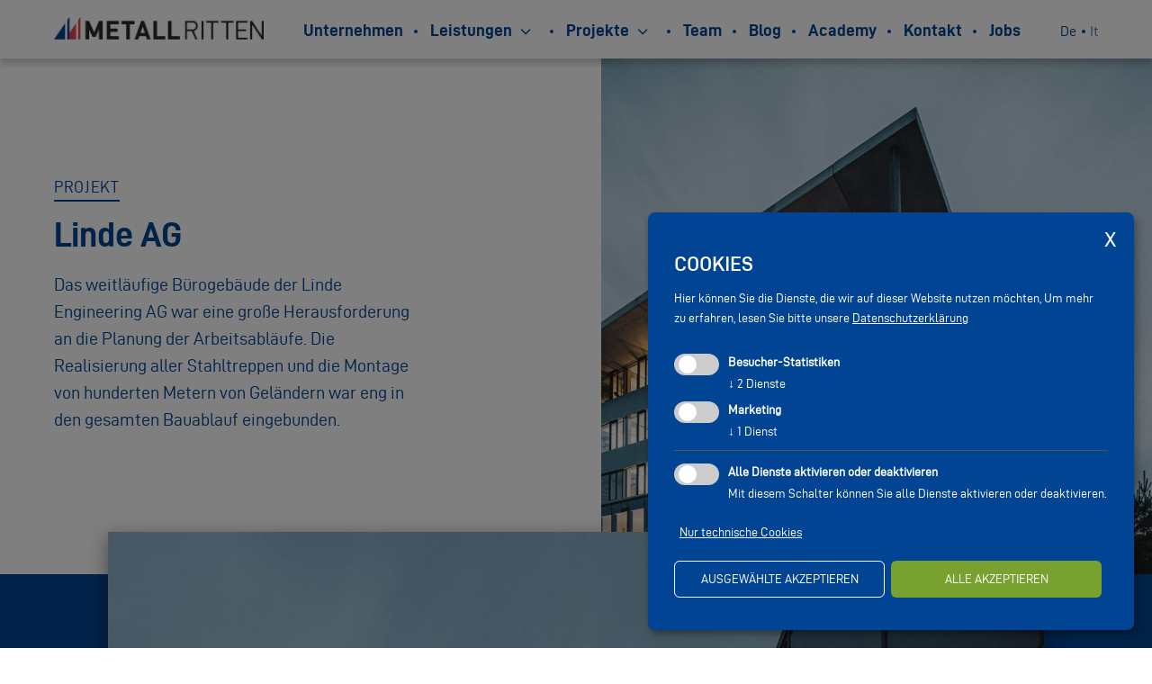

--- FILE ---
content_type: text/html; charset=utf-8
request_url: https://www.metallritten.com/de/linde-ag--4-46.html
body_size: 12573
content:

<!DOCTYPE html>
<html lang="de">
<head>
    
    <meta http-equiv="Content-Type" content="text/html; charset=utf-8" />
    
    <meta name="viewport" content="width=device-width, initial-scale=1, maximum-scale=2.0" />
    <!--[if lt IE 9]>
        <script src="/content/Vendor/html5-3/html5-3.js"></script>
    <![endif]-->
    <title>
                Metall Ritten | Projekt: Linde Engeneering AG in Pullach

    </title>
            <meta name="robots" content="index, follow, noodp, noyd" />
    <meta name="keywords" content="" />
    <meta name="description" content="Alle Stahltreppen, hunderte Meter an Gel&#228;nder sowie „Edelstahlseile“, die vom &#252;berhohen Vordach schweben, haben wir f&#252;r dieses Betriebsgeb&#228;ude realisiert." />
    <meta name="author" content="teamblau, helios, LB, CA, MF, HA, MK" />
    <meta name="generator" content="2019, teamblau, Metall Ritten" />



    <style type="text/css">
        @charset "UTF-8";html{font-family:sans-serif;line-height:1.15;-ms-text-size-adjust:100%;-webkit-text-size-adjust:100%}body{margin:0}header,nav{display:block}h1{font-size:1em;margin:0}p{margin:0}figure,main{display:block}figure{margin:0}a{background-color:transparent;-webkit-text-decoration-skip:objects}img{border-style:none}button{font:inherit;margin:0}button{overflow:visible}button{text-transform:none}button{-webkit-appearance:button}button::-moz-focus-inner{border-style:none;padding:0}button:-moz-focusring{outline:1px dotted ButtonText}::-webkit-file-upload-button{-webkit-appearance:button;font:inherit}@font-face{font-family:"d-din";src:url("/Content/fonts/d-din/d-din.eot?z1h2g");src:url("/Content/fonts/d-din/d-din.eot?z1h2g#iefix") format("embedded-opentype"),url("/Content/fonts/d-din/d-din.ttf?z1h2g") format("truetype"),url("/Content/fonts/d-din/d-din.woff?z1h2g") format("woff"),url("/Content/fonts/d-din/d-din.woff?z1h2g") format("woff2"),url("/Content/fonts/d-din/d-din.svg?z1h2g#icomoon") format("svg");font-weight:normal;font-style:normal;font-display:swap}@font-face{font-family:"d-din-bold";src:url("/Content/fonts/d-din/d-din-bold.eot?z1h2g");src:url("/Content/fonts/d-din/d-din-bold.eot?z1h2g#iefix") format("embedded-opentype"),url("/Content/fonts/d-din/d-din-bold.ttf?z1h2g") format("truetype"),url("/Content/fonts/d-din/d-din-bold.woff?z1h2g") format("woff"),url("/Content/fonts/d-din/d-din-bold.woff?z1h2g") format("woff2"),url("/Content/fonts/d-din/d-din-bold.svg?z1h2g#icomoon") format("svg");font-weight:normal;font-style:normal;font-display:swap}@font-face{font-family:"metallritten-icomoon";src:url("/Content/fonts/metallritten-icomoon/fonts/metallritten-icomoon.eot?dg1b88");src:url("/Content/fonts/metallritten-icomoon/fonts/metallritten-icomoon.eot?dg1b88#iefix") format("embedded-opentype"),url("/Content/fonts/metallritten-icomoon/fonts/metallritten-icomoon.ttf?dg1b88") format("truetype"),url("/Content/fonts/metallritten-icomoon/fonts/metallritten-icomoon.woff?dg1b88") format("woff"),url("/Content/fonts/metallritten-icomoon/fonts/metallritten-icomoon.svg?dg1b88#metallritten-icomoon") format("svg");font-weight:normal;font-style:normal;font-display:block}[class*=" icon-"]{font-family:"metallritten-icomoon"!important;speak:none;font-style:normal;font-weight:normal;font-variant:normal;text-transform:none;line-height:1;-webkit-font-smoothing:antialiased;-moz-osx-font-smoothing:grayscale}.icon-bars:before{content:"\f0c9"}.icon-angle-down:before{content:"\f107"}.hiddenlink{position:absolute;font-size:0;background-color:transparent;width:100%;height:100%;top:0;left:0}@media only screen and (min-width:769px){.hide-on-large-and-up{display:none}}.pswp{display:none;position:absolute;width:100%;height:100%;left:0;top:0;overflow:hidden;-ms-touch-action:none;touch-action:none;z-index:1500;-webkit-text-size-adjust:100%;-webkit-backface-visibility:hidden;outline:none}.pswp *{box-sizing:border-box}.pswp__bg{position:absolute;left:0;top:0;width:100%;height:100%;background:rgba(33,30,28,0.95);opacity:0;transform:translateZ(0);-webkit-backface-visibility:hidden;will-change:opacity}.pswp__scroll-wrap{position:absolute;left:0;top:0;width:100%;height:100%;overflow:hidden}.pswp__container{-ms-touch-action:none;touch-action:none;position:absolute;left:0;right:0;top:0;bottom:0}.pswp__container{-webkit-touch-callout:none}.pswp__bg{will-change:opacity}.pswp__container{-webkit-backface-visibility:hidden}.pswp__item{position:absolute;left:0;right:0;top:0;bottom:0;overflow:hidden}.pswp__button{width:44px;height:44px;position:relative;background:none;overflow:visible;-webkit-appearance:none;display:block;border:0;padding:0;margin:0;float:right;opacity:0.75;box-shadow:none}.pswp__button::-moz-focus-inner{padding:0;border:0}.pswp__button,.pswp__button--arrow--left:before,.pswp__button--arrow--right:before{background:url(/Content/Vendor/PhotoSwipe/src/css/default-skin/default-skin.png) 0 0 no-repeat;background-size:264px 88px;width:44px;height:44px}.pswp__button--close{background-position:0 -44px}.pswp__button--fs{display:none}.pswp__button--zoom{display:none;background-position:-88px 0}.pswp__button--arrow--left,.pswp__button--arrow--right{background:none;top:50%;margin-top:-50px;width:70px;height:100px;position:absolute}.pswp__button--arrow--left{left:0}.pswp__button--arrow--right{right:0}.pswp__button--arrow--left:before,.pswp__button--arrow--right:before{content:"";top:35px;background-color:rgba(0,0,0,0.3);height:30px;width:32px;position:absolute}.pswp__button--arrow--left:before{left:6px;background-position:-138px -44px}.pswp__button--arrow--right:before{right:6px;background-position:-94px -44px}.pswp__share-modal{display:block;background:rgba(0,0,0,0.5);width:100%;height:100%;top:0;left:0;padding:10px;position:absolute;z-index:1600;opacity:0;-webkit-backface-visibility:hidden;will-change:opacity}.pswp__share-modal--hidden{display:none}.pswp__share-tooltip{z-index:1620;position:absolute;background:#FFF;top:56px;border-radius:2px;display:block;width:auto;right:44px;box-shadow:0 2px 5px rgba(0,0,0,0.25);transform:translateY(6px);-webkit-backface-visibility:hidden;will-change:transform}.pswp__counter{position:absolute;left:0;top:0;height:44px;font-size:13px;line-height:44px;color:#FFF;opacity:0.75;padding:0 10px}.pswp__caption{position:absolute;left:0;bottom:0;width:100%;min-height:44px}.pswp__caption__center{text-align:left;max-width:420px;margin:0 auto;font-size:13px;padding:10px;line-height:20px;color:#CCC}.pswp__preloader{width:44px;height:44px;position:absolute;top:0;left:50%;margin-left:-22px;opacity:0;will-change:opacity;direction:ltr}.pswp__preloader__icn{width:20px;height:20px;margin:12px}@media screen and (max-width:1024px){.pswp__preloader{position:relative;left:auto;top:auto;margin:0;float:right}}.pswp__ui{-webkit-font-smoothing:auto;visibility:visible;opacity:1;z-index:1550}.pswp__top-bar{position:absolute;left:0;top:0;height:44px;width:100%}.pswp__caption,.pswp__top-bar{-webkit-backface-visibility:hidden;will-change:opacity}.pswp__top-bar,.pswp__caption{background-color:rgba(0,0,0,0.5)}.pswp__ui--hidden .pswp__top-bar,.pswp__ui--hidden .pswp__caption,.pswp__ui--hidden .pswp__button--arrow--left,.pswp__ui--hidden .pswp__button--arrow--right{opacity:0.001}*{-webkit-box-sizing:border-box;-moz-box-sizing:border-box;box-sizing:border-box}body{min-width:320px;font-size:20px;font-family:"d-din",sans-serif;color:#ffffff;line-height:0}body>*{line-height:normal}@media all and (max-width:768px){body{font-size:18px;webkit-overflow-scrolling:touch;overflow-y:scroll}}img{max-width:100%}ul{padding:0 0 0 20px;margin:0}ul li{margin:0}.container_page{margin:0 auto;max-width:1920px;min-width:320px;background-color:#024494;overflow:hidden;line-height:1.5}.container_center{width:100%;margin:0 auto;padding:60px;max-width:1270px}@media all and (max-width:1438px){.container_center{max-width:1560px}}@media all and (max-width:1180px){.container_center{padding:30px}}.section_center{min-height:calc(100vh - 55px);padding-top:65px}@media screen and (max-width:768px){.section_center{padding-top:42px}}a{color:#A7C0DA;text-decoration:none}.heading{font-family:"d-din-bold",sans-serif;line-height:normal}.heading__2{color:#024494;font-weight:700;font-size:26px}@media screen and (min-width:550px){.heading__2{font-size:calc(26px + 18 * (100vw - 550px) / 1010)}}.heading__3{color:#024494;text-transform:uppercase;font-size:16px;padding-bottom:5px;border-bottom:2px solid #024494;display:inline-block;font-family:"d-din",sans-serif;letter-spacing:0.5pt}@media screen and (min-width:550px){.heading__3{font-size:calc(16px + 3 * (100vw - 550px) / 1010)}}.textblock{padding:30px 0;line-height:1.5}.section_top{max-width:1920px;font-size:0.95em;background-color:white;color:#024494;width:100%;z-index:100;position:fixed;top:0;left:0;box-shadow:0 6px 6px rgba(33,30,28,0.2)}@media screen and (max-width:1180px){.section_top{font-size:0.8em}}@media screen and (max-width:768px){.section_top{background-color:white;font-size:0.9em}}.section_top .container_center{padding:0 30px}@media all and (min-width:1181px){.section_top .container_center{padding:0 60px}}@media all and (max-width:768px){.section_top .container_center{padding:0}}.section_top .hiddenlink{z-index:100}.section_top_header{position:relative;min-height:65px}@media screen and (max-width:768px){.section_top_header{min-height:42px}}.top_logo{position:absolute;max-width:162.5px;height:50%;transform:translateY(-50%);top:50%;z-index:100}@media screen and (min-width:550px){.top_logo{max-width:calc(162.5px + 97.5 * (100vw - 550px) / 1010)}}.top_logo a,.top_logo img{display:inline-block;vertical-align:middle}@media screen and (max-width:768px){.top_logo{position:relative;padding-left:30px;height:100%;transform:none;top:5px}}.top_logo_wrap{position:relative}.top_logo_wrap picture{display:block}.top_navigation{position:relative;background-clip:content-box;padding-left:173.3333333333px;text-align:right;top:20px}@media screen and (min-width:768px){.top_navigation{padding-left:calc(173.3333333333px + 86.6666666667 * (100vw - 768px) / 792)}}@media screen and (min-width:769px) and (max-width:1180px){.top_navigation{top:10px}}@media screen and (max-width:768px){.top_navigation{width:100%;padding-left:0;transform-origin:left;transform:scale(0,1);height:0;overflow:hidden}}.navi_trigger{color:#024494;line-height:43.3333333333px;font-size:1.1em;width:45px;position:absolute;text-align:center;right:0}.navi_trigger:before{display:inline-block;transform-origin:center}.navi{font-family:"d-din-bold",sans-serif}.navi a{color:#024494}@media screen and (min-width:769px){.navi{display:inline-block}}.navi_item_wrap{list-style:none;margin:0;padding:0;text-align:right;position:relative}.navi_item_wrap .icon{vertical-align:middle;color:#024494;display:inline-block;width:30px;margin-top:-7px;text-align:center}.navi_item_wrap .icon:before{display:inline-block}@media screen and (max-width:1180px){.navi_item_wrap .icon{width:30px}}@media screen and (max-width:768px){.navi_item_wrap .icon{position:absolute;right:0;top:0;width:45px;color:#024494}}.navi_item_wrap .navi_item_wrap{position:absolute;background-color:white;border-top:none;transform-origin:top;transform:scale(1,0);height:0;overflow:hidden}@media screen and (min-width:769px){.navi_item_wrap .navi_item_wrap{opacity:0}}.navi_item_wrap .navi_item_wrap .navi_item{border:none;display:block}.navi_item_wrap .navi_item_wrap .navi_item:before{display:none}@media screen and (min-width:769px){.navi_item_wrap .navi_item_wrap .navi_item{text-align:center}}.navi_item_wrap .navi_item_wrap .navi_itemlink{width:100%;line-height:43.3333333333px;padding:0 15px;white-space:nowrap;font-family:"d-din",sans-serif}@media screen and (max-width:768px){.navi_item_wrap .navi_item_wrap{position:relative;background-color:#024494;margin-right:-1px}.navi_item_wrap .navi_item_wrap .navi_item{border-color:#ffffff}.navi_item_wrap .navi_item_wrap .navi_itemlink{color:#ffffff}}.navi_item{display:inline-block;vertical-align:top;text-align:left;list-style-type:none}@media screen and (min-width:769px){.navi_item{position:relative}.navi_item:before{content:"";width:4px;height:4px;border-radius:50%;display:inline-block;background-color:#024494;margin-right:10px;margin-left:12px;top:-3px;position:relative}.navi_item:first-child:before{display:none}}@media screen and (min-width:769px) and (max-width:900px){.navi_item:before{margin-right:4px;margin-left:6px}}@media screen and (max-width:768px){.navi_item{position:relative;border:none;width:100%}.navi_item .navi_itemlink{padding-left:30px}}@media screen and (max-width:550px){.navi_item .navi_item{border:none}}.navi_itemlink{color:#ffffff;text-decoration:none;display:inline-block;text-transform:capitalize;font-family:"d-din-bold",sans-serif}@media screen and (max-width:1180px){.navi_itemlink{line-height:43.3333333333px}}@media screen and (max-width:768px){.navi_itemlink{display:block;color:#024494}}.navilang{display:inline-block;padding-left:40px;line-height:28px}@media screen and (max-width:1180px){.navilang{position:relative;top:10px}}@media screen and (min-width:769px) and (max-width:900px){.navilang{padding-left:18px;top:9px}}@media screen and (max-width:768px){.navilang{top:0;padding:10px 30px;margin:0 auto;display:block;text-align:center}}.navilang a{color:#4579B1}.navilang_nav{display:inline-block;font-size:16px;text-transform:capitalize}@media screen and (min-width:769px) and (max-width:900px){.navilang_nav{font-size:14px}}.navilang_nav ul{margin:0;padding:0}.navilang_nav ul li{display:inline-block}.navilang_nav ul li:before{content:"";width:4px;height:4px;border-radius:50%;display:inline-block;background-color:#024494;margin-right:2px;margin-left:3px;top:-3px;position:relative}@media screen and (min-width:769px) and (max-width:900px){.navilang_nav ul li:before{margin-right:0;margin-left:0}}.navilang_nav ul li:first-child:before{display:none}.project_detail{position:relative}.project_detail .container_center{max-width:1180px;margin:0 auto}.project_masonry{margin-top:-150px;margin-top:-90px}@media screen and (min-width:769px){.project_masonry{margin-top:calc(-90px + -60 * (100vw - 769px) / 1151)}}.project_masonry .first_img{width:100%}.project_masonry .first_img a{display:inline-block;padding:10px;width:100%}.project_masonry .first_img img{width:100%;display:block;box-shadow:0 6px 20px rgba(33,30,28,0.5)}.project_masonry .img_caption{display:none}.pswp__caption__center{max-width:1180px}.pswp__bg{background-color:#024494}.header{background-color:#ffffff;color:#024494;position:relative;overflow:hidden}.header .container_center{padding:60px;padding-top:20px;padding-bottom:20px}@media screen and (min-width:1181px){.header .container_center{padding-top:calc(20px + 23 * (100vw - 1181px) / 739)}}@media screen and (min-width:1181px){.header .container_center{padding-bottom:calc(20px + 23 * (100vw - 1181px) / 739)}}@media all and (max-width:1180px){.header .container_center{padding:30px}}.header .heading__3{margin-bottom:15px}.header .textblock{padding:20px 0 30px}.header .header_bg_mobile,.header .header_bg{position:absolute;right:0;top:0;bottom:0;width:50%;background-position:right;background-repeat:no-repeat;background-size:auto 100%}@media all and (max-width:1920px){.header .header_bg_mobile,.header .header_bg{width:50vw;background-attachment:fixed}}@media all and (max-width:1438px){.header .header_bg_mobile,.header .header_bg{left:auto;right:0;width:48%}}@media all and (max-width:1180px){.header .header_bg_mobile,.header .header_bg{width:45%}}@media all and (max-width:768px){.header .header_bg_mobile,.header .header_bg{width:33%;background-position:center;background-size:cover;background-attachment:scroll}}@media all and (max-width:550px){.header .header_bg{display:none}}.header .header_bg_mobile{width:calc(100% + (30px * 2));height:calc(100% - (30px * 2));bottom:-30px;left:-30px;right:-30px;top:auto}@media all and (min-width:551px){.header .header_bg_mobile{display:none}}.header_wrap{padding:25px 0;display:-webkit-box;display:-ms-flexbox;display:-webkit-flex;display:flex;flex-wrap:wrap;flex-direction:row}@media all and (max-width:550px){.header_wrap{min-height:auto;padding:0}}.header_img_wrap{vertical-align:top;display:inline-block;width:50%;width:41%;-ms-flex-preferred-size:41%;flex-basis:41%;max-width:580px}@media all and (max-width:768px){.header_img_wrap{width:35%;-ms-flex-preferred-size:35%;flex-basis:35%}}@media all and (max-width:550px){.header_img_wrap{position:relative;width:100%;-ms-flex-preferred-size:100%;flex-basis:100%;padding-top:30px}}.header_textgroup{vertical-align:top;display:inline-block;width:49%;width:49%;-ms-flex-preferred-size:50%;flex-basis:50%;padding-top:30px;padding-bottom:30px}@media screen and (min-width:769px){.header_textgroup{padding-top:calc(30px + 110 * (100vw - 769px) / 1151)}}@media screen and (min-width:769px){.header_textgroup{padding-bottom:calc(30px + 110 * (100vw - 769px) / 1151)}}@media all and (max-width:1180px){.header_textgroup{width:54%;-ms-flex-preferred-size:55%;flex-basis:55%}}@media all and (max-width:768px){.header_textgroup{padding-top:0;width:64%;-ms-flex-preferred-size:65%;flex-basis:65%}}@media all and (max-width:550px){.header_textgroup{width:100%;-ms-flex-preferred-size:100%;flex-basis:100%}}.header_textgroup .textgroup_wrap{padding-right:165px}@media all and (max-width:1180px){.header_textgroup .textgroup_wrap{padding-right:80px}}@media all and (max-width:768px){.header_textgroup .textgroup_wrap{padding-right:30px}}@media all and (max-width:550px){.header_textgroup .textgroup_wrap{padding-right:0}}
    </style>


        <link rel="canonical" href="https://www.metallritten.com/de/linde-ag--4-46.html" />
                    <link rel="alternate" hreflang="de" href="https://www.metallritten.com/de/linde-ag--4-46.html" />
                <link rel="alternate" hreflang="it" href="https://www.metallritten.com/it/linde-ag--4-46.html" />

    <meta name="geo.region" content="IT" />
    <meta name="geo.placename" content="35, Zona Artigianale Collalbo, 39054 Collalbo BZ" />
    <meta name="geo.position" content="46.5313765;11.4434968" />
    <meta name="ICBM" content="46.5313765, 11.4434968" />

    <meta name="msapplication-TileColor" content="#004894" />
    <meta name="theme-color" content="#004894" />
    <meta name="apple-mobile-web-app-status-bar-style" content="#004894" />

    

    <link rel="apple-touch-icon" sizes="57x57" href="/Content/favicon/apple-icon-57x57.png">
    <link rel="apple-touch-icon" sizes="60x60" href="/Content/favicon/apple-icon-60x60.png">
    <link rel="apple-touch-icon" sizes="72x72" href="/Content/favicon/apple-icon-72x72.png">
    <link rel="apple-touch-icon" sizes="76x76" href="/Content/favicon/apple-icon-76x76.png">
    <link rel="apple-touch-icon" sizes="114x114" href="/Content/favicon/apple-icon-114x114.png">
    <link rel="apple-touch-icon" sizes="120x120" href="/Content/favicon/apple-icon-120x120.png">
    <link rel="apple-touch-icon" sizes="144x144" href="/Content/favicon/apple-icon-144x144.png">
    <link rel="apple-touch-icon" sizes="152x152" href="/Content/favicon/apple-icon-152x152.png">
    <link rel="apple-touch-icon" sizes="180x180" href="/Content/favicon/apple-icon-180x180.png">
    <link rel="icon" type="image/png" sizes="192x192" href="/Content/favicon/android-icon-192x192.png">
    <link rel="icon" type="image/png" sizes="32x32" href="/Content/favicon/favicon-32x32.png">
    <link rel="icon" type="image/png" sizes="96x96" href="/Content/favicon/favicon-96x96.png">
    <link rel="icon" type="image/png" sizes="16x16" href="/Content/favicon/favicon-16x16.png">
    <link rel="manifest" href="/Content/favicon/manifest.json">
    <meta name="msapplication-TileImage" content="/Content/favicon/ms-icon-144x144.png">

    <link href="/bundles/Site/css?v=gJlT_XCr8YAnvcL9WxAln62ED6Se7qOh8KOoDApMjPI1" rel="stylesheet" type="text/css" media="all" />

    <link href="/bundles/Print/css?v=6ip-GSfalqmNpr63F_ADZUPBSI8iwCHWPaPej46ubYA1" rel="stylesheet" type="text/css" media="print" />

    <meta name="facebook-domain-verification" content="smz2nr7d7ykc1drgpev5yqpq4e77hx" />


    <script>
        var GoogleConsentAttribute = {
            ad_storage: 'denied',
            analytics_storage: 'denied',
            ad_user_data: 'denied',
            ad_personalization: 'denied'
        }
    </script>
                <!-- Cookie Consent Skript fuer Besucher-Statistiken/Facebook Pixel -->
                <script type="text/plain"
                        data-type="application/javascript"
                        data-name="Facebook Pixel">
                  !function(f,b,e,v,n,t,s)
  {if(f.fbq)return;n=f.fbq=function(){n.callMethod?
  n.callMethod.apply(n,arguments):n.queue.push(arguments)};
  if(!f._fbq)f._fbq=n;n.push=n;n.loaded=!0;n.version='2.0';
  n.queue=[];t=b.createElement(e);t.async=!0;
  t.src=v;s=b.getElementsByTagName(e)[0];
  s.parentNode.insertBefore(t,s)}(window, document,'script',
  'https://connect.facebook.net/en_US/fbevents.js');
  fbq('init', '646015753135446');
  fbq('track', 'PageView');
console.log("track Facebookpixel...");
                    </script>
                    <script>                        
                        window.dataLayer = window.dataLayer || [];
                        function gtag() { dataLayer.push(arguments) };
                        gtag('js', new Date());
                        </script>
                    
                    
                        <script>
                            gtag('consent', 'default', GoogleConsentAttribute);
                            console.log("set Google Consent", GoogleConsentAttribute);
                        </script>
                    
                <script>
                    var script = document.createElement('script');
script.src = "https://www.googletagmanager.com/gtag/js?id=G-FT6600TL3V";
script.onload = function () { 
  gtag('config', 'G-FT6600TL3V'); 
  console.log("load GTM");
};

document.getElementsByTagName("head")[0].append(script);
                </script>
                <script>
                    var script = document.createElement('script');
script.src = "https://www.googletagmanager.com/gtag/js?id=AW-16696285261";
script.onload = function () { 
  gtag('config', 'AW-16696285261'); 
  console.log("load GTM(Ads)");
};

document.getElementsByTagName("head")[0].append(script);
                </script>





</head>
<body class="jsBody">
    


    
<div class="index container_page jsContainerState">
<div class="section_top jsContainerState">
    
    <header class="section_top_header">
        <div class="container_center">
            <span class="navi_trigger icon-bars jsNaviTrigger hide-on-large-and-up"></span>
            <div class="top_logo">
                <div class="top_logo_wrap hiddenlink_wrap">
                    <picture>
                        <source type="image/webp" 
                                sizes="(max-width: 1920px) 25vw, 260px" 
                                srcset="/Content/img/logo.png.webp 260w" 
                                data-srcset="/Content/img/logo.png.webp 260w" 
                                data-sizes="auto">
                        <source type="image/png" 
                                sizes="(max-width: 1920px) 25vw, 260px" 
                                srcset="/Content/img/logo.png 260w" 
                                data-srcset="/Content/img/logo.png 260w" 
                                data-sizes="auto">
                        <img src="/Content/img/logo.png" 
                             data-src="/Content/img/logo.png" 
                             alt="Mettal Ritten Logo">
                    </picture>
                    <a class="hiddenlink" href="/de">home</a>
                </div>
            </div>
            <div class="top_navigation jsTopNavigation">


<div class="navi navi_sub" role="navigation">
    <nav itemscope itemtype="http://www.schema.org/SiteNavigationElement">


<ul class="navi_item_wrap jsSubMenu" role="menu">
<li class="navi_item "
        role="menuitem"
        >
        <a class="navi_itemlink "
           href="/de/unternehmen-929.html"
           itemprop="url"
           >
            <span itemprop="name">Unternehmen</span>
        </a>        
    </li><li class="navi_item navi_item_parent jsParentItem"
        role="menuitem"
          aria-haspopup="true"  >
        <a class="navi_itemlink navi_itemlink_parent"
           href="/de/leistungen-933.html"
           itemprop="url"
           >
            <span itemprop="name">Leistungen</span>
        </a><span class="icon icon-angle-down jsDropSubmenu"></span>        

<ul class="navi_item_wrap jsSubMenu" role="menu">
<li class="navi_item "
        role="menuitem"
        >
        <a class="navi_itemlink "
           href="/de/leistungen/fassaden-und-gebaeudehuellen-961.html"
           itemprop="url"
           >
            <span itemprop="name">Fassaden und Geb&#228;udeh&#252;llen</span>
        </a>        
    </li><li class="navi_item "
        role="menuitem"
        >
        <a class="navi_itemlink "
           href="/de/leistungen/metallkonstruktionen-963.html"
           itemprop="url"
           >
            <span itemprop="name">Metallkonstruktionen</span>
        </a>        
    </li><li class="navi_item "
        role="menuitem"
        >
        <a class="navi_itemlink "
           href="/de/leistungen/grossflaechige-glasarbeiten-965.html"
           itemprop="url"
           >
            <span itemprop="name">Gro&#223;fl&#228;chige Glasarbeiten</span>
        </a>        
    </li><li class="navi_item "
        role="menuitem"
        >
        <a class="navi_itemlink "
           href="/de/leistungen/schlosserarbeiten-967.html"
           itemprop="url"
           >
            <span itemprop="name">Schlosserarbeiten</span>
        </a>        
    </li><li class="navi_item "
        role="menuitem"
        >
        <a class="navi_itemlink "
           href="/de/leistungen/oberflaechen-behandlungen-und-materialien-969.html"
           itemprop="url"
           >
            <span itemprop="name">Oberfl&#228;chen Behandlungen und Materialien</span>
        </a>        
    </li></ul>
    </li><li class="navi_item navi_item_parent jsParentItem"
        role="menuitem"
          aria-haspopup="true"  >
        <a class="navi_itemlink navi_itemlink_parent"
           href="/de/projekte-931.html"
           itemprop="url"
           >
            <span itemprop="name">Projekte</span>
        </a><span class="icon icon-angle-down jsDropSubmenu"></span>        

<ul class="navi_item_wrap jsSubMenu" role="menu">
<li class="navi_item "
        role="menuitem"
        >
        <a class="navi_itemlink "
           href="/de/projekte/in-ausfuehrung-973.html"
           itemprop="url"
           >
            <span itemprop="name">In Ausf&#252;hrung</span>
        </a>        
    </li><li class="navi_item "
        role="menuitem"
        >
        <a class="navi_itemlink "
           href="/de/projekte/abgeschlossen-975.html"
           itemprop="url"
           >
            <span itemprop="name">Abgeschlossen</span>
        </a>        
    </li></ul>
    </li><li class="navi_item "
        role="menuitem"
        >
        <a class="navi_itemlink "
           href="/de/team-937.html"
           itemprop="url"
           >
            <span itemprop="name">Team</span>
        </a>        
    </li><li class="navi_item "
        role="menuitem"
        >
        <a class="navi_itemlink "
           href="/de/blog-951.html"
           itemprop="url"
           >
            <span itemprop="name">Blog</span>
        </a>        
    </li><li class="navi_item "
        role="menuitem"
        >
        <a class="navi_itemlink "
           href="/de/academy-955.html"
           itemprop="url"
           >
            <span itemprop="name">Academy</span>
        </a>        
    </li><li class="navi_item "
        role="menuitem"
        >
        <a class="navi_itemlink "
           href="/de/kontakt-893.html"
           itemprop="url"
           >
            <span itemprop="name">Kontakt</span>
        </a>        
    </li><li class="navi_item "
        role="menuitem"
        >
        <a class="navi_itemlink "
           href="/de/jobs-935.html"
           itemprop="url"
           >
            <span itemprop="name">Jobs</span>
        </a>        
    </li></ul>
    </nav>
</div>


<div class="navilang">    
    <nav class="navilang_nav" itemscope itemtype="http://www.schema.org/SiteNavigationElement">
        <ul>
            <li>de</li>
            <li>
                <a class="navilang_link" href="https://www.metallritten.com/it/linde-ag--4-46.html" rel="alternate" hreflang="it" itemprop="url">
                    <span itemprop="name">it</span>
                </a>
            </li>
        </ul>
    </nav>
</div>

            </div>
        </div>
    </header>
</div>

    <div class="section_center jsSectionCenter">
        
        <main>

    <div class="project_header header">
        <div class="container_center">
            <div class="header_bg" style="background-image:url(/smartedit/images/projects/linde-1.jpg);"></div>

            <div class="header_wrap">
                    <div class="header_textgroup">
                        <div class="textgroup_wrap">
                            <p class="heading heading__3">PROJEKT</p>

<h1 class=" heading heading__2">Linde AG</h1>                                                            <div class="textblock">
                                    Das weitl&#228;ufige B&#252;rogeb&#228;ude der Linde Engineering AG war eine gro&#223;e Herausforderung an die Planung der Arbeitsabl&#228;ufe. Die Realisierung aller Stahltreppen und die Montage von hunderten Metern von Gel&#228;ndern war eng in den gesamten Bauablauf eingebunden.
                                </div>
                        </div>
                    </div>
                <div class="header_img_wrap">
                    <div class="header_bg_mobile" style="background-image:url(/smartedit/images/projects/linde-1.jpg);"></div>
                </div>
            </div>
        </div>
    </div>
    <div class="project_detail">
        <div class="container_center">
            <div class="project_bottom">
                    <div class="project_masonry">
                        <div class="jsPhotoSwipe">
                            <figure class="jsPhotoSwipeItem first_img" itemprop="associatedMedia" itemscope itemtype="http://schema.org/ImageObject"
                                    alt=""
                                    title=""
                                    src="/smartedit/images/projectimg/linde-2.jpg"
                                    data-caption="&amp;#169;Michael Heinrich (D)"
                                    data-src="/smartedit/images/projectimg/linde-2.jpg"
                                    data-size="1920x2880"
                                    data-format="P"
                                    data-width="1920"
                                    data-height="2880">
                                <a href="/smartedit/images/projectimg//s/linde-2.jpg" itemprop="contentUrl" data-size="1920x2880">

                                    
                                    

                                        <picture>
                                            <source type="image/webp"
                                                    sizes="(max-width: 1920px) 100vw, 1920px"
                                                    srcset="/smartedit/images/projectimg//s/linde-2.jpg.webp  1920w"
                                                    data-srcset="/smartedit/images/projectimg//s/linde-2.jpg.webp  1920w"
                                                    data-sizes="auto">
                                            <source sizes="(max-width: 1920px) 100vw, 1920px"
                                                    srcset="/smartedit/images/projectimg//s/linde-2.jpg 1920w"
                                                    data-srcset="/smartedit/images/projectimg//s/linde-2.jpg 1920w"
                                                    data-sizes="auto">
                                            <img src="/smartedit/images/projectimg//s/linde-2.jpg"
                                                 data-src="/smartedit/images/projectimg//s/linde-2.jpg"
                                                 alt=" "
                                                 title="">
                                        </picture>
                                </a>
                                <figcaption itemprop="caption description">
                                    <span class='img_caption'>
&#169;Michael Heinrich (D)                                    </span>
                                </figcaption>
                            </figure>
                            <div id="masonryCont" class="masonry_wrap">
                                        <figure class="jsPhotoSwipeItem jsMasonryImg" itemprop="associatedMedia" itemscope itemtype="http://schema.org/ImageObject"
                                                alt=""
                                                title=""
                                                src="/smartedit/images/projectimg/linde-6.jpg"
                                                data-caption="&amp;#169;Michael Heinrich (D)"
                                                data-src="/smartedit/images/projectimg/linde-6.jpg"
                                                data-size="1920x1099"
                                                data-format="L"
                                                data-width="1920"
                                                data-height="1099">
                                            <a href="/smartedit/images/projectimg/linde-6.jpg" itemprop="contentUrl" data-size="1920x1099">
                                                
                                                <picture><source type="image/webp" data-src="/smartedit/images/projectimg/s2/linde-6.jpg.webp" data-srcset="/smartedit/images/projectimg/s2/linde-6.jpg.webp" ><source type="image/jpg"  data-src="/smartedit/images/projectimg/s2/linde-6.jpg" data-srcset="/smartedit/images/projectimg/s2/linde-6.jpg"  ><img alt="" class="lazyload"  data-srcbig="/smartedit/images/projectimg//s/linde-6.jpg" data-srcsmall="/smartedit/images/projectimg//s1/linde-6.jpg" itemprop="thumbnail"/></picture>
                                            </a>
                                            <figcaption itemprop="caption description">
&#169;Michael Heinrich (D)                                            </figcaption>
                                        </figure>
                                        <figure class="jsPhotoSwipeItem jsMasonryImg" itemprop="associatedMedia" itemscope itemtype="http://schema.org/ImageObject"
                                                alt=""
                                                title=""
                                                src="/smartedit/images/projectimg/linde-7.jpg"
                                                data-caption="&amp;#169;Michael Heinrich (D)"
                                                data-src="/smartedit/images/projectimg/linde-7.jpg"
                                                data-size="1920x1630"
                                                data-format="L"
                                                data-width="1920"
                                                data-height="1630">
                                            <a href="/smartedit/images/projectimg/linde-7.jpg" itemprop="contentUrl" data-size="1920x1630">
                                                
                                                <picture><source type="image/webp" data-src="/smartedit/images/projectimg/s2/linde-7.jpg.webp" data-srcset="/smartedit/images/projectimg/s2/linde-7.jpg.webp" ><source type="image/jpg"  data-src="/smartedit/images/projectimg/s2/linde-7.jpg" data-srcset="/smartedit/images/projectimg/s2/linde-7.jpg"  ><img alt="" class="lazyload"  data-srcbig="/smartedit/images/projectimg//s/linde-7.jpg" data-srcsmall="/smartedit/images/projectimg//s1/linde-7.jpg" itemprop="thumbnail"/></picture>
                                            </a>
                                            <figcaption itemprop="caption description">
&#169;Michael Heinrich (D)                                            </figcaption>
                                        </figure>
                                        <figure class="jsPhotoSwipeItem jsMasonryImg" itemprop="associatedMedia" itemscope itemtype="http://schema.org/ImageObject"
                                                alt=""
                                                title=""
                                                src="/smartedit/images/projectimg/linde-5_1.jpg"
                                                data-caption="&amp;#169;Michael Heinrich (D)"
                                                data-src="/smartedit/images/projectimg/linde-5_1.jpg"
                                                data-size="1920x1241"
                                                data-format="L"
                                                data-width="1920"
                                                data-height="1241">
                                            <a href="/smartedit/images/projectimg/linde-5_1.jpg" itemprop="contentUrl" data-size="1920x1241">
                                                
                                                <picture><source type="image/webp" data-src="/smartedit/images/projectimg/s2/linde-5_1.jpg.webp" data-srcset="/smartedit/images/projectimg/s2/linde-5_1.jpg.webp" ><source type="image/jpg"  data-src="/smartedit/images/projectimg/s2/linde-5_1.jpg" data-srcset="/smartedit/images/projectimg/s2/linde-5_1.jpg"  ><img alt="" class="lazyload"  data-srcbig="/smartedit/images/projectimg//s/linde-5_1.jpg" data-srcsmall="/smartedit/images/projectimg//s1/linde-5_1.jpg" itemprop="thumbnail"/></picture>
                                            </a>
                                            <figcaption itemprop="caption description">
&#169;Michael Heinrich (D)                                            </figcaption>
                                        </figure>
                                        <figure class="jsPhotoSwipeItem jsMasonryImg" itemprop="associatedMedia" itemscope itemtype="http://schema.org/ImageObject"
                                                alt=""
                                                title=""
                                                src="/smartedit/images/projectimg/linde-4.jpg"
                                                data-caption="&amp;#169;Michael Heinrich (D)"
                                                data-src="/smartedit/images/projectimg/linde-4.jpg"
                                                data-size="1920x1280"
                                                data-format="L"
                                                data-width="1920"
                                                data-height="1280">
                                            <a href="/smartedit/images/projectimg/linde-4.jpg" itemprop="contentUrl" data-size="1920x1280">
                                                
                                                <picture><source type="image/webp" data-src="/smartedit/images/projectimg/s2/linde-4.jpg.webp" data-srcset="/smartedit/images/projectimg/s2/linde-4.jpg.webp" ><source type="image/jpg"  data-src="/smartedit/images/projectimg/s2/linde-4.jpg" data-srcset="/smartedit/images/projectimg/s2/linde-4.jpg"  ><img alt="" class="lazyload"  data-srcbig="/smartedit/images/projectimg//s/linde-4.jpg" data-srcsmall="/smartedit/images/projectimg//s1/linde-4.jpg" itemprop="thumbnail"/></picture>
                                            </a>
                                            <figcaption itemprop="caption description">
&#169;Michael Heinrich (D)                                            </figcaption>
                                        </figure>
                                        <figure class="jsPhotoSwipeItem jsMasonryImg" itemprop="associatedMedia" itemscope itemtype="http://schema.org/ImageObject"
                                                alt=""
                                                title=""
                                                src="/smartedit/images/projectimg/linde-3.jpg"
                                                data-caption="&amp;#169;Michael Heinrich (D)"
                                                data-src="/smartedit/images/projectimg/linde-3.jpg"
                                                data-size="1920x2565"
                                                data-format="P"
                                                data-width="1920"
                                                data-height="2565">
                                            <a href="/smartedit/images/projectimg/linde-3.jpg" itemprop="contentUrl" data-size="1920x2565">
                                                
                                                <picture><source type="image/webp" data-src="/smartedit/images/projectimg/s2/linde-3.jpg.webp" data-srcset="/smartedit/images/projectimg/s2/linde-3.jpg.webp" ><source type="image/jpg"  data-src="/smartedit/images/projectimg/s2/linde-3.jpg" data-srcset="/smartedit/images/projectimg/s2/linde-3.jpg"  ><img alt="" class="lazyload"  data-srcbig="/smartedit/images/projectimg//s/linde-3.jpg" data-srcsmall="/smartedit/images/projectimg//s1/linde-3.jpg" itemprop="thumbnail"/></picture>
                                            </a>
                                            <figcaption itemprop="caption description">
&#169;Michael Heinrich (D)                                            </figcaption>
                                        </figure>
                                        <figure class="jsPhotoSwipeItem jsMasonryImg" itemprop="associatedMedia" itemscope itemtype="http://schema.org/ImageObject"
                                                alt=""
                                                title=""
                                                src="/smartedit/images/projectimg/linde-1.jpg"
                                                data-caption="&amp;#169;Michael Heinrich (D)"
                                                data-src="/smartedit/images/projectimg/linde-1.jpg"
                                                data-size="1700x2000"
                                                data-format="P"
                                                data-width="1700"
                                                data-height="2000">
                                            <a href="/smartedit/images/projectimg/linde-1.jpg" itemprop="contentUrl" data-size="1700x2000">
                                                
                                                <picture><source type="image/webp" data-src="/smartedit/images/projectimg/s2/linde-1.jpg.webp" data-srcset="/smartedit/images/projectimg/s2/linde-1.jpg.webp" ><source type="image/jpg"  data-src="/smartedit/images/projectimg/s2/linde-1.jpg" data-srcset="/smartedit/images/projectimg/s2/linde-1.jpg"  ><img alt="" class="lazyload"  data-srcbig="/smartedit/images/projectimg//s/linde-1.jpg" data-srcsmall="/smartedit/images/projectimg//s1/linde-1.jpg" itemprop="thumbnail"/></picture>
                                            </a>
                                            <figcaption itemprop="caption description">
&#169;Michael Heinrich (D)                                            </figcaption>
                                        </figure>
                            </div>
                        </div>
                    </div>
                <div class="project_info">
                    <div class="info_title">
                        <p class="heading heading__5"><span>Info Projekt</span></p>
                    </div>
                    <div class="info_wrap">
                        <div class="info_left">
                                <p>
                                    Sie musste etappenweise, terminlich und logistisch exakt erfolgen. Ein Geflecht aus Edelstahlseilen br&#252;stet jetzt die sogenannte &#8222;Plaza&#8221; und l&#228;sst die lange, gerade Br&#252;stungslinie halbtransparent und leicht unter dem &#252;berhohen Vordach schweben.<br />
&#160;
                                </p>
                        </div>
                        <div class="info_right">
                                <div class="info_row">
                                    <span class="heading heading__6">Auftraggeber </span>:
                                    LINDE Engineering AG in Pullach (D)
                                </div>
                                                            <div class="info_row">
                                    <span class="heading heading__6">Architekt </span>:
                                    RitterBauer Architekten GmbH (Aschaffenburg/D)
                                </div>
                                                            <div class="info_row">
                                    <span class="heading heading__6">Baujahr </span>:
                                    2013
                                </div>
                                                            <div class="info_row">
                                    <span class="heading heading__6">Bilder </span>:
                                    &#169;Michael Heinrich (D)
                                </div>
                        </div>
                    </div>
                    <div class="info_bottom">
                                                                            <div class="info_row">
                                <div class="info_credit">
                                    <span class="heading heading__6">Arbeiten </span>:
                                </div>
                                <span class="info_description">Innengel&#228;nder, Ganzglasgel&#228;nder, Schlosserarbeiten im Innen- sowie Au&#223;enbereich.<br />
&#160;</span>
                            </div>
                                                    <div class="info_row">
                                <div class="info_credit">
                                    <span class="heading heading__6">Material </span>:
                                </div>
                                <span class="info_description">Aluminium, Glas, X-Tend</span>
                            </div>
                                                    <div class="info_row">
                                <div class="info_credit">
                                    <span class="heading heading__6">Herausforderung </span>:
                                </div>
                                <span class="info_description">Kurze Ausf&#252;hrungszeit</span>
                            </div>
                                                    <div class="info_row">
                                <div class="info_credit">
                                    <span class="heading heading__6">Competenze </span>:
                                </div>
                                        <a href="/de/projekte-931.html#t34" class="button button__5">Firmengeb&#228;ude</a>
                            </div>
                    </div>
                </div>
            </div>
        </div>
    </div>
    <div class="container_center">
        <div class="projectlist_wrapper">
            <div class="basistext_textgroup">
                <h2 class=" heading heading__10">Andere Projekte</h2>
            </div>
﻿﻿


<div class="project-similar-wrapper">
        <div class="project-wrapper js_projectsimilar-owlcarousel owl-carousel">

<div class="tile-wrap js-tile-wrap js_product_owlitem" data-tagids="34">
    <a href="/de/besucherzentrum-kardaun--4-129.html">
        <div class="title-wrap-inner">
            <div class="img-bg_wrap">
                <picture><source type="image/webp" sizes="(max-width: 768px) 80vw, (max-width: 1920px) 25vw, 350px" data-src="/smartedit/images/projects/s2/render_230.jpg.webp" data-srcset="/smartedit/images/projects/s2/render_230.jpg.webp" ><source type="image/jpg"  sizes="(max-width: 768px) 80vw, (max-width: 1920px) 25vw, 350px" data-src="/smartedit/images/projects/s2/render_230.jpg" data-srcset="/smartedit/images/projects/s2/render_230.jpg"  ><img alt="Hydrogen Adige Valley - SASA" title="Hydrogen Adige Valley - SASA" class="img-bg lazyload" /></picture>
            </div>   
            <div class="text-wrap">
                <h3 class="heading heading__9">Hydrogen Adige Valley - SASA</h3>
            </div>
            <div class="button-wrap">
                <div class="heading heading__8"></div>
                <a href="/de/besucherzentrum-kardaun--4-129.html" class="button button__4 ">zum Projekt</a>
            </div>
        </div>
    </a>
</div>
<div class="tile-wrap js-tile-wrap js_product_owlitem" data-tagids="34">
    <a href="/de/besucherzentrum-kardaun--4-126.html">
        <div class="title-wrap-inner">
            <div class="img-bg_wrap">
                <picture><source type="image/webp" sizes="(max-width: 768px) 80vw, (max-width: 1920px) 25vw, 350px" data-src="/smartedit/images/projects/s2/besucherzentrum-kardaun-1.png.webp" data-srcset="/smartedit/images/projects/s2/besucherzentrum-kardaun-1.png.webp" ><source type="image/png"  sizes="(max-width: 768px) 80vw, (max-width: 1920px) 25vw, 350px" data-src="/smartedit/images/projects/s2/besucherzentrum-kardaun-1.png" data-srcset="/smartedit/images/projects/s2/besucherzentrum-kardaun-1.png"  ><img alt="Alperia - Besucherzentrum Kardaun" title="Alperia - Besucherzentrum Kardaun" class="img-bg lazyload" /></picture>
            </div>   
            <div class="text-wrap">
                <h3 class="heading heading__9">Alperia - Besucherzentrum Kardaun</h3>
            </div>
            <div class="button-wrap">
                <div class="heading heading__8"></div>
                <a href="/de/besucherzentrum-kardaun--4-126.html" class="button button__4 ">zum Projekt</a>
            </div>
        </div>
    </a>
</div>
<div class="tile-wrap js-tile-wrap js_product_owlitem" data-tagids="34">
    <a href="/de/bildungzentrum-moritzing-projekt-claudiana--4-125.html">
        <div class="title-wrap-inner">
            <div class="img-bg_wrap">
                <picture><source type="image/webp" sizes="(max-width: 768px) 80vw, (max-width: 1920px) 25vw, 350px" data-src="/smartedit/images/projects/s2/moritzing-claudiana.png.webp" data-srcset="/smartedit/images/projects/s2/moritzing-claudiana.png.webp" ><source type="image/png"  sizes="(max-width: 768px) 80vw, (max-width: 1920px) 25vw, 350px" data-src="/smartedit/images/projects/s2/moritzing-claudiana.png" data-srcset="/smartedit/images/projects/s2/moritzing-claudiana.png"  ><img alt="Bildungszentrum Moritzing - Projekt Claudiana" title="Bildungszentrum Moritzing - Projekt Claudiana" class="img-bg lazyload" /></picture>
            </div>   
            <div class="text-wrap">
                <h3 class="heading heading__9">Bildungszentrum Moritzing - Projekt Claudiana</h3>
            </div>
            <div class="button-wrap">
                <div class="heading heading__8"></div>
                <a href="/de/bildungzentrum-moritzing-projekt-claudiana--4-125.html" class="button button__4 ">zum Projekt</a>
            </div>
        </div>
    </a>
</div>
        </div>
            <div class="project-button-wrapper">
                <a href="/de/projekte-931.html" class="button button__5">Alle Projekte</a>
            </div>
</div>
        </div>
    </div>
        </main>
    </div>



<div class="section_footer">
    <footer>
        
        <div class="footer_bottom">
            <div class="container_center">


<div class="navispecial navispecial_footer" role="navigation">
    <nav itemscope itemtype="http://www.schema.org/SiteNavigationElement">
            <ul class="navispecial_footer_wrapper">
                    <li class="navispecial_item ">
                        <a class="navispecial_link" href="/de/whistleblowing-971.html"  title="Whistleblowing" itemprop="url">
                            <span itemprop="name">Whistleblowing</span>
                        </a>
                    </li>
                    <li class="navispecial_item ">
                        <a class="navispecial_link" href="/de/kontakt-893.html"  title="Metall Ritten | Kontakt: Wir realisieren deine Idee!" itemprop="url">
                            <span itemprop="name">Kontakt</span>
                        </a>
                    </li>
                    <li class="navispecial_item ">
                        <a class="navispecial_link" href="/de/impressum-943.html"  title="Impressum" itemprop="url">
                            <span itemprop="name">Impressum</span>
                        </a>
                    </li>
                    <li class="navispecial_item ">
                        <a class="navispecial_link" href="/de/privacy-895.html"  title="Privacy" itemprop="url">
                            <span itemprop="name">Privacy</span>
                        </a>
                    </li>
                    <li class="navispecial_item ">
                        <a class="navispecial_link" href="/de/download-977.html"  title="Download" itemprop="url">
                            <span itemprop="name">Download</span>
                        </a>
                    </li>
                    <li class="navispecial_item ">
                        <a class="navispecial_link" href="/de/fragenantworten-945.html"  title="Fragen &amp; Antworten" itemprop="url">
                            <span itemprop="name">Fragen &amp; Antworten</span>
                        </a>
                    </li>
            </ul>
    </nav>
</div>
                    <div class="shariff_wrap footer-social-wrapper">
                            <a href="https://www.instagram.com/explore/tags/metallritten/"><span class="icon-instagram"></span></a>
                                                    <a href="https://www.facebook.com/metallritten/"><span class="icon-facebook"></span></a>
                                                    <a href="#a"><span class="icon-coment"></span></a>
                    </div>
            </div>
        </div>
    </footer>
</div>

</div>

﻿<!-- Root element of PhotoSwipe. Must have class pswp. -->
<div class="pswp" tabindex="-1" role="dialog" aria-hidden="true">
    <!-- Background of PhotoSwipe.
         It's a separate element as animating opacity is faster than rgba(). -->
    <div class="pswp__bg"></div>
    <!-- Slides wrapper with overflow:hidden. -->
    <div class="pswp__scroll-wrap">
        <!-- Container that holds slides.
            PhotoSwipe keeps only 3 of them in the DOM to save memory.
            Don't modify these 3 pswp__item elements, data is added later on. -->
        <div class="pswp__container">
            <div class="pswp__item"></div>
            <div class="pswp__item"></div>
            <div class="pswp__item"></div>
        </div>
        <!-- Default (PhotoSwipeUI_Default) interface on top of sliding area. Can be changed. -->
        <div class="pswp__ui pswp__ui--hidden">
            <div class="pswp__top-bar">
                <!--  Controls are self-explanatory. Order can be changed. -->
                <div class="pswp__counter"></div>
                <button class="pswp__button pswp__button--close" title="Close (Esc)"></button>
                
                <button class="pswp__button pswp__button--fs" title="Toggle fullscreen"></button>
                <button class="pswp__button pswp__button--zoom" title="Zoom in/out"></button>
                
                
                <div class="pswp__preloader">
                    <div class="pswp__preloader__icn">
                        <div class="pswp__preloader__cut">
                            <div class="pswp__preloader__donut"></div>
                        </div>
                    </div>
                </div>
            </div>
            <div class="pswp__share-modal pswp__share-modal--hidden pswp__single-tap">
                <div class="pswp__share-tooltip"></div>
            </div>
            <button class="pswp__button pswp__button--arrow--left" title="Previous (arrow left)"></button>
            <button class="pswp__button pswp__button--arrow--right" title="Next (arrow right)"></button>
            <div class="pswp__caption">
                <div class="pswp__caption__center"></div>
            </div>
        </div>
    </div>
</div>



    

    
        <script>
                    var sGMapKey = 'AIzaSyD91ooZR5jZoUaW1qHqJ8SPzPm5UJ9DIT4';

        </script>

<script type="text/javascript" src="/js-scripts/de/tbCookieConsent/scripts/tbCookieConsent-klaro-init.js"></script>
<script src="/bundles/Footerscripts?v=3NGG9NJ6Y47sNYKSi76JF6yAZBk0K1FrT3hZeCQWNXA1"></script>

</body>
</html>

--- FILE ---
content_type: text/css; charset=utf-8
request_url: https://www.metallritten.com/bundles/Site/css?v=gJlT_XCr8YAnvcL9WxAln62ED6Se7qOh8KOoDApMjPI1
body_size: 34780
content:
@charset "UTF-8";html{font-family:sans-serif;line-height:1.15;-ms-text-size-adjust:100%;-webkit-text-size-adjust:100%}body{margin:0}article,aside,footer,header,nav,section{display:block}h1,h2,h3,h4,h5,h6{font-size:1em;margin:0}p{margin:0}figcaption,figure,main{display:block}figure{margin:0}hr{box-sizing:content-box;height:0;overflow:visible}pre{font-family:monospace,monospace;font-size:1em}a{background-color:transparent;-webkit-text-decoration-skip:objects}a:active,a:hover{outline-width:0}abbr[title]{border-bottom:0;text-decoration:underline;text-decoration:underline dotted}b,strong{font-weight:inherit}b,strong{font-weight:bolder}code,kbd,samp{font-family:monospace,monospace;font-size:1em}dfn{font-style:italic}mark{background-color:#ff0;color:#000}small{font-size:80%}sub,sup{font-size:75%;line-height:0;position:relative;vertical-align:baseline}sub{bottom:-.25em}sup{top:-.5em}audio,video{display:inline-block}audio:not([controls]){display:none;height:0}img{border-style:none}svg:not(:root){overflow:hidden}button,input,optgroup,select,textarea{font:inherit;margin:0}optgroup{font-weight:bold}button,input{overflow:visible}button,select{text-transform:none}button,html [type=button],[type=reset],[type=submit]{-webkit-appearance:button}button::-moz-focus-inner,[type=button]::-moz-focus-inner,[type=reset]::-moz-focus-inner,[type=submit]::-moz-focus-inner{border-style:none;padding:0}button:-moz-focusring,[type=button]:-moz-focusring,[type=reset]:-moz-focusring,[type=submit]:-moz-focusring{outline:1px dotted ButtonText}fieldset{border:1px solid silver;margin:0;padding:0}legend{box-sizing:border-box;color:inherit;display:table;max-width:100%;padding:0;white-space:normal}progress{display:inline-block;vertical-align:baseline}textarea{overflow:auto}[type=checkbox],[type=radio]{box-sizing:border-box;padding:0}[type=number]::-webkit-inner-spin-button,[type=number]::-webkit-outer-spin-button{height:auto}[type=search]{-webkit-appearance:textfield;outline-offset:-2px}[type=search]::-webkit-search-cancel-button,[type=search]::-webkit-search-decoration{-webkit-appearance:none}::-webkit-file-upload-button{-webkit-appearance:button;font:inherit}details,menu{display:block}summary{display:list-item}canvas{display:inline-block}template{display:none}[hidden]{display:none}table{width:100%;text-align:left}@font-face{font-family:"d-din";src:url("/Content/fonts/d-din/d-din.eot?z1h2g");src:url("/Content/fonts/d-din/d-din.eot?z1h2g#iefix") format("embedded-opentype"),url("/Content/fonts/d-din/d-din.ttf?z1h2g") format("truetype"),url("/Content/fonts/d-din/d-din.woff?z1h2g") format("woff"),url("/Content/fonts/d-din/d-din.woff?z1h2g") format("woff2"),url("/Content/fonts/d-din/d-din.svg?z1h2g#icomoon") format("svg");font-weight:normal;font-style:normal;font-display:swap}@font-face{font-family:"d-din-bold";src:url("/Content/fonts/d-din/d-din-bold.eot?z1h2g");src:url("/Content/fonts/d-din/d-din-bold.eot?z1h2g#iefix") format("embedded-opentype"),url("/Content/fonts/d-din/d-din-bold.ttf?z1h2g") format("truetype"),url("/Content/fonts/d-din/d-din-bold.woff?z1h2g") format("woff"),url("/Content/fonts/d-din/d-din-bold.woff?z1h2g") format("woff2"),url("/Content/fonts/d-din/d-din-bold.svg?z1h2g#icomoon") format("svg");font-weight:normal;font-style:normal;font-display:swap}@font-face{font-family:"metallritten-icomoon";src:url("/Content/fonts/metallritten-icomoon/fonts/metallritten-icomoon.eot?dg1b88");src:url("/Content/fonts/metallritten-icomoon/fonts/metallritten-icomoon.eot?dg1b88#iefix") format("embedded-opentype"),url("/Content/fonts/metallritten-icomoon/fonts/metallritten-icomoon.ttf?dg1b88") format("truetype"),url("/Content/fonts/metallritten-icomoon/fonts/metallritten-icomoon.woff?dg1b88") format("woff"),url("/Content/fonts/metallritten-icomoon/fonts/metallritten-icomoon.svg?dg1b88#metallritten-icomoon") format("svg");font-weight:normal;font-style:normal;font-display:block}[class^=icon-],[class*=" icon-"]{font-family:"metallritten-icomoon"!important;speak:none;font-style:normal;font-weight:normal;font-variant:normal;text-transform:none;line-height:1;-webkit-font-smoothing:antialiased;-moz-osx-font-smoothing:grayscale}.icon-arrow-right:before{content:""}.icon-circle-left:before{content:""}.icon-circle-right:before{content:""}.icon-coment:before{content:""}.icon-extend-left:before{content:""}.icon-extend-right:before{content:""}.icon-facebook:before{content:""}.icon-instagram:before{content:""}.icon-mail:before{content:""}.icon-metall-icon:before{content:""}.icon-play:before{content:""}.icon-glass:before{content:""}.icon-music:before{content:""}.icon-search:before{content:""}.icon-envelope-o:before{content:""}.icon-heart:before{content:""}.icon-star:before{content:""}.icon-star-o:before{content:""}.icon-user:before{content:""}.icon-film:before{content:""}.icon-th-large:before{content:""}.icon-th:before{content:""}.icon-th-list:before{content:""}.icon-check:before{content:""}.icon-close:before{content:""}.icon-search-plus:before{content:""}.icon-search-minus:before{content:""}.icon-power-off:before{content:""}.icon-signal:before{content:""}.icon-cog:before{content:""}.icon-trash-o:before{content:""}.icon-home:before{content:""}.icon-file-o:before{content:""}.icon-clock-o:before{content:""}.icon-road:before{content:""}.icon-download:before{content:""}.icon-arrow-circle-o-down:before{content:""}.icon-arrow-circle-o-up:before{content:""}.icon-inbox:before{content:""}.icon-play-circle-o:before{content:""}.icon-repeat:before{content:""}.icon-refresh:before{content:""}.icon-list-alt:before{content:""}.icon-lock:before{content:""}.icon-flag:before{content:""}.icon-headphones:before{content:""}.icon-volume-off:before{content:""}.icon-volume-down:before{content:""}.icon-volume-up:before{content:""}.icon-qrcode:before{content:""}.icon-barcode:before{content:""}.icon-tag:before{content:""}.icon-tags:before{content:""}.icon-book:before{content:""}.icon-bookmark:before{content:""}.icon-print:before{content:""}.icon-camera:before{content:""}.icon-font:before{content:""}.icon-bold:before{content:""}.icon-italic:before{content:""}.icon-text-height:before{content:""}.icon-text-width:before{content:""}.icon-align-left:before{content:""}.icon-align-center:before{content:""}.icon-align-right:before{content:""}.icon-align-justify:before{content:""}.icon-list:before{content:""}.icon-dedent:before{content:""}.icon-indent:before{content:""}.icon-video-camera:before{content:""}.icon-image:before{content:""}.icon-pencil:before{content:""}.icon-map-marker:before{content:""}.icon-adjust:before{content:""}.icon-tint:before{content:""}.icon-edit:before{content:""}.icon-share-square-o:before{content:""}.icon-check-square-o:before{content:""}.icon-arrows:before{content:""}.icon-step-backward:before{content:""}.icon-fast-backward:before{content:""}.icon-backward:before{content:""}.icon-play1:before{content:""}.icon-pause:before{content:""}.icon-stop:before{content:""}.icon-forward:before{content:""}.icon-fast-forward:before{content:""}.icon-step-forward:before{content:""}.icon-eject:before{content:""}.icon-chevron-left:before{content:""}.icon-chevron-right:before{content:""}.icon-plus-circle:before{content:""}.icon-minus-circle:before{content:""}.icon-times-circle:before{content:""}.icon-check-circle:before{content:""}.icon-question-circle:before{content:""}.icon-info-circle:before{content:""}.icon-crosshairs:before{content:""}.icon-times-circle-o:before{content:""}.icon-check-circle-o:before{content:""}.icon-ban:before{content:""}.icon-arrow-left:before{content:""}.icon-arrow-right1:before{content:""}.icon-arrow-up:before{content:""}.icon-arrow-down:before{content:""}.icon-mail-forward:before{content:""}.icon-expand:before{content:""}.icon-compress:before{content:""}.icon-plus:before{content:""}.icon-minus:before{content:""}.icon-asterisk:before{content:""}.icon-exclamation-circle:before{content:""}.icon-gift:before{content:""}.icon-leaf:before{content:""}.icon-fire:before{content:""}.icon-eye:before{content:""}.icon-eye-slash:before{content:""}.icon-exclamation-triangle:before{content:""}.icon-plane:before{content:""}.icon-calendar:before{content:""}.icon-random:before{content:""}.icon-comment:before{content:""}.icon-magnet:before{content:""}.icon-chevron-up:before{content:""}.icon-chevron-down:before{content:""}.icon-retweet:before{content:""}.icon-shopping-cart:before{content:""}.icon-folder:before{content:""}.icon-folder-open:before{content:""}.icon-arrows-v:before{content:""}.icon-arrows-h:before{content:""}.icon-bar-chart:before{content:""}.icon-twitter-square:before{content:""}.icon-facebook-square:before{content:""}.icon-camera-retro:before{content:""}.icon-key:before{content:""}.icon-cogs:before{content:""}.icon-comments:before{content:""}.icon-thumbs-o-up:before{content:""}.icon-thumbs-o-down:before{content:""}.icon-star-half:before{content:""}.icon-heart-o:before{content:""}.icon-sign-out:before{content:""}.icon-linkedin-square:before{content:""}.icon-thumb-tack:before{content:""}.icon-external-link:before{content:""}.icon-sign-in:before{content:""}.icon-trophy:before{content:""}.icon-github-square:before{content:""}.icon-upload:before{content:""}.icon-lemon-o:before{content:""}.icon-phone:before{content:""}.icon-square-o:before{content:""}.icon-bookmark-o:before{content:""}.icon-phone-square:before{content:""}.icon-twitter:before{content:""}.icon-facebook1:before{content:""}.icon-github:before{content:""}.icon-unlock:before{content:""}.icon-credit-card:before{content:""}.icon-feed:before{content:""}.icon-hdd-o:before{content:""}.icon-bullhorn:before{content:""}.icon-bell-o:before{content:""}.icon-certificate:before{content:""}.icon-hand-o-right:before{content:""}.icon-hand-o-left:before{content:""}.icon-hand-o-up:before{content:""}.icon-hand-o-down:before{content:""}.icon-arrow-circle-left:before{content:""}.icon-arrow-circle-right:before{content:""}.icon-arrow-circle-up:before{content:""}.icon-arrow-circle-down:before{content:""}.icon-globe:before{content:""}.icon-wrench:before{content:""}.icon-tasks:before{content:""}.icon-filter:before{content:""}.icon-briefcase:before{content:""}.icon-arrows-alt:before{content:""}.icon-group:before{content:""}.icon-chain:before{content:""}.icon-cloud:before{content:""}.icon-flask:before{content:""}.icon-cut:before{content:""}.icon-copy:before{content:""}.icon-paperclip:before{content:""}.icon-floppy-o:before{content:""}.icon-square:before{content:""}.icon-bars:before{content:""}.icon-list-ul:before{content:""}.icon-list-ol:before{content:""}.icon-strikethrough:before{content:""}.icon-underline:before{content:""}.icon-table:before{content:""}.icon-magic:before{content:""}.icon-truck:before{content:""}.icon-pinterest:before{content:""}.icon-pinterest-square:before{content:""}.icon-google-plus-square:before{content:""}.icon-google-plus:before{content:""}.icon-money:before{content:""}.icon-caret-down:before{content:""}.icon-caret-up:before{content:""}.icon-caret-left:before{content:""}.icon-caret-right:before{content:""}.icon-columns:before{content:""}.icon-sort:before{content:""}.icon-sort-desc:before{content:""}.icon-sort-asc:before{content:""}.icon-envelope:before{content:""}.icon-linkedin:before{content:""}.icon-rotate-left:before{content:""}.icon-gavel:before{content:""}.icon-dashboard:before{content:""}.icon-comment-o:before{content:""}.icon-comments-o:before{content:""}.icon-bolt:before{content:""}.icon-sitemap:before{content:""}.icon-umbrella:before{content:""}.icon-clipboard:before{content:""}.icon-lightbulb-o:before{content:""}.icon-exchange:before{content:""}.icon-cloud-download:before{content:""}.icon-cloud-upload:before{content:""}.icon-user-md:before{content:""}.icon-stethoscope:before{content:""}.icon-suitcase:before{content:""}.icon-bell:before{content:""}.icon-coffee:before{content:""}.icon-cutlery:before{content:""}.icon-file-text-o:before{content:""}.icon-building-o:before{content:""}.icon-hospital-o:before{content:""}.icon-ambulance:before{content:""}.icon-medkit:before{content:""}.icon-fighter-jet:before{content:""}.icon-beer:before{content:""}.icon-h-square:before{content:""}.icon-plus-square:before{content:""}.icon-angle-double-left:before{content:""}.icon-angle-double-right:before{content:""}.icon-angle-double-up:before{content:""}.icon-angle-double-down:before{content:""}.icon-angle-left:before{content:""}.icon-angle-right:before{content:""}.icon-angle-up:before{content:""}.icon-angle-down:before{content:""}.icon-desktop:before{content:""}.icon-laptop:before{content:""}.icon-tablet:before{content:""}.icon-mobile:before{content:""}.icon-circle-o:before{content:""}.icon-quote-left:before{content:""}.icon-quote-right:before{content:""}.icon-spinner:before{content:""}.icon-circle:before{content:""}.icon-mail-reply:before{content:""}.icon-github-alt:before{content:""}.icon-folder-o:before{content:""}.icon-folder-open-o:before{content:""}.icon-smile-o:before{content:""}.icon-frown-o:before{content:""}.icon-meh-o:before{content:""}.icon-gamepad:before{content:""}.icon-keyboard-o:before{content:""}.icon-flag-o:before{content:""}.icon-flag-checkered:before{content:""}.icon-terminal:before{content:""}.icon-code:before{content:""}.icon-mail-reply-all:before{content:""}.icon-star-half-empty:before{content:""}.icon-location-arrow:before{content:""}.icon-crop:before{content:""}.icon-code-fork:before{content:""}.icon-chain-broken:before{content:""}.icon-question:before{content:""}.icon-info:before{content:""}.icon-exclamation:before{content:""}.icon-superscript:before{content:""}.icon-subscript:before{content:""}.icon-eraser:before{content:""}.icon-puzzle-piece:before{content:""}.icon-microphone:before{content:""}.icon-microphone-slash:before{content:""}.icon-shield:before{content:""}.icon-calendar-o:before{content:""}.icon-fire-extinguisher:before{content:""}.icon-rocket:before{content:""}.icon-maxcdn:before{content:""}.icon-chevron-circle-left:before{content:""}.icon-chevron-circle-right:before{content:""}.icon-chevron-circle-up:before{content:""}.icon-chevron-circle-down:before{content:""}.icon-html5:before{content:""}.icon-css3:before{content:""}.icon-anchor:before{content:""}.icon-unlock-alt:before{content:""}.icon-bullseye:before{content:""}.icon-ellipsis-h:before{content:""}.icon-ellipsis-v:before{content:""}.icon-rss-square:before{content:""}.icon-play-circle:before{content:""}.icon-ticket:before{content:""}.icon-minus-square:before{content:""}.icon-minus-square-o:before{content:""}.icon-level-up:before{content:""}.icon-level-down:before{content:""}.icon-check-square:before{content:""}.icon-pencil-square:before{content:""}.icon-external-link-square:before{content:""}.icon-share-square:before{content:""}.icon-compass:before{content:""}.icon-caret-square-o-down:before{content:""}.icon-caret-square-o-up:before{content:""}.icon-caret-square-o-right:before{content:""}.icon-eur:before{content:""}.icon-gbp:before{content:""}.icon-dollar:before{content:""}.icon-inr:before{content:""}.icon-cny:before{content:""}.icon-rouble:before{content:""}.icon-krw:before{content:""}.icon-bitcoin:before{content:""}.icon-file:before{content:""}.icon-file-text:before{content:""}.icon-sort-alpha-asc:before{content:""}.icon-sort-alpha-desc:before{content:""}.icon-sort-amount-asc:before{content:""}.icon-sort-amount-desc:before{content:""}.icon-sort-numeric-asc:before{content:""}.icon-sort-numeric-desc:before{content:""}.icon-thumbs-up:before{content:""}.icon-thumbs-down:before{content:""}.icon-youtube-square:before{content:""}.icon-youtube:before{content:""}.icon-xing:before{content:""}.icon-xing-square:before{content:""}.icon-youtube-play:before{content:""}.icon-dropbox:before{content:""}.icon-stack-overflow:before{content:""}.icon-instagram1:before{content:""}.icon-flickr:before{content:""}.icon-adn:before{content:""}.icon-bitbucket:before{content:""}.icon-bitbucket-square:before{content:""}.icon-tumblr:before{content:""}.icon-tumblr-square:before{content:""}.icon-long-arrow-down:before{content:""}.icon-long-arrow-up:before{content:""}.icon-long-arrow-left:before{content:""}.icon-long-arrow-right:before{content:""}.icon-apple:before{content:""}.icon-windows:before{content:""}.icon-android:before{content:""}.icon-linux:before{content:""}.icon-dribbble:before{content:""}.icon-skype:before{content:""}.icon-foursquare:before{content:""}.icon-trello:before{content:""}.icon-female:before{content:""}.icon-male:before{content:""}.icon-gittip:before{content:""}.icon-sun-o:before{content:""}.icon-moon-o:before{content:""}.icon-archive:before{content:""}.icon-bug:before{content:""}.icon-vk:before{content:""}.icon-weibo:before{content:""}.icon-renren:before{content:""}.icon-pagelines:before{content:""}.icon-stack-exchange:before{content:""}.icon-arrow-circle-o-right:before{content:""}.icon-arrow-circle-o-left:before{content:""}.icon-caret-square-o-left:before{content:""}.icon-dot-circle-o:before{content:""}.icon-wheelchair:before{content:""}.icon-vimeo-square:before{content:""}.icon-try:before{content:""}.icon-plus-square-o:before{content:""}.icon-space-shuttle:before{content:""}.icon-slack:before{content:""}.icon-envelope-square:before{content:""}.icon-wordpress:before{content:""}.icon-openid:before{content:""}.icon-bank:before{content:""}.icon-graduation-cap:before{content:""}.icon-yahoo:before{content:""}.icon-google:before{content:""}.icon-reddit:before{content:""}.icon-reddit-square:before{content:""}.icon-stumbleupon-circle:before{content:""}.icon-stumbleupon:before{content:""}.icon-delicious:before{content:""}.icon-digg:before{content:""}.icon-pied-piper-pp:before{content:""}.icon-pied-piper-alt:before{content:""}.icon-drupal:before{content:""}.icon-joomla:before{content:""}.icon-language:before{content:""}.icon-fax:before{content:""}.icon-building:before{content:""}.icon-child:before{content:""}.icon-paw:before{content:""}.icon-spoon:before{content:""}.icon-cube:before{content:""}.icon-cubes:before{content:""}.icon-behance:before{content:""}.icon-behance-square:before{content:""}.icon-steam:before{content:""}.icon-steam-square:before{content:""}.icon-recycle:before{content:""}.icon-automobile:before{content:""}.icon-cab:before{content:""}.icon-tree:before{content:""}.icon-spotify:before{content:""}.icon-deviantart:before{content:""}.icon-soundcloud:before{content:""}.icon-database:before{content:""}.icon-file-pdf-o:before{content:""}.icon-file-word-o:before{content:""}.icon-file-excel-o:before{content:""}.icon-file-powerpoint-o:before{content:""}.icon-file-image-o:before{content:""}.icon-file-archive-o:before{content:""}.icon-file-audio-o:before{content:""}.icon-file-movie-o:before{content:""}.icon-file-code-o:before{content:""}.icon-vine:before{content:""}.icon-codepen:before{content:""}.icon-jsfiddle:before{content:""}.icon-life-bouy:before{content:""}.icon-circle-o-notch:before{content:""}.icon-ra:before{content:""}.icon-empire:before{content:""}.icon-git-square:before{content:""}.icon-git:before{content:""}.icon-hacker-news:before{content:""}.icon-tencent-weibo:before{content:""}.icon-qq:before{content:""}.icon-wechat:before{content:""}.icon-paper-plane:before{content:""}.icon-paper-plane-o:before{content:""}.icon-history:before{content:""}.icon-circle-thin:before{content:""}.icon-header:before{content:""}.icon-paragraph:before{content:""}.icon-sliders:before{content:""}.icon-share-alt:before{content:""}.icon-share-alt-square:before{content:""}.icon-bomb:before{content:""}.icon-futbol-o:before{content:""}.icon-tty:before{content:""}.icon-binoculars:before{content:""}.icon-plug:before{content:""}.icon-slideshare:before{content:""}.icon-twitch:before{content:""}.icon-yelp:before{content:""}.icon-newspaper-o:before{content:""}.icon-wifi:before{content:""}.icon-calculator:before{content:""}.icon-paypal:before{content:""}.icon-google-wallet:before{content:""}.icon-cc-visa:before{content:""}.icon-cc-mastercard:before{content:""}.icon-cc-discover:before{content:""}.icon-cc-amex:before{content:""}.icon-cc-paypal:before{content:""}.icon-cc-stripe:before{content:""}.icon-bell-slash:before{content:""}.icon-bell-slash-o:before{content:""}.icon-trash:before{content:""}.icon-copyright:before{content:""}.icon-at:before{content:""}.icon-eyedropper:before{content:""}.icon-paint-brush:before{content:""}.icon-birthday-cake:before{content:""}.icon-area-chart:before{content:""}.icon-pie-chart:before{content:""}.icon-line-chart:before{content:""}.icon-lastfm:before{content:""}.icon-lastfm-square:before{content:""}.icon-toggle-off:before{content:""}.icon-toggle-on:before{content:""}.icon-bicycle:before{content:""}.icon-bus:before{content:""}.icon-ioxhost:before{content:""}.icon-angellist:before{content:""}.icon-cc:before{content:""}.icon-ils:before{content:""}.icon-meanpath:before{content:""}.icon-buysellads:before{content:""}.icon-connectdevelop:before{content:""}.icon-dashcube:before{content:""}.icon-forumbee:before{content:""}.icon-leanpub:before{content:""}.icon-sellsy:before{content:""}.icon-shirtsinbulk:before{content:""}.icon-simplybuilt:before{content:""}.icon-skyatlas:before{content:""}.icon-cart-plus:before{content:""}.icon-cart-arrow-down:before{content:""}.icon-diamond:before{content:""}.icon-ship:before{content:""}.icon-user-secret:before{content:""}.icon-motorcycle:before{content:""}.icon-street-view:before{content:""}.icon-heartbeat:before{content:""}.icon-venus:before{content:""}.icon-mars:before{content:""}.icon-mercury:before{content:""}.icon-intersex:before{content:""}.icon-transgender-alt:before{content:""}.icon-venus-double:before{content:""}.icon-mars-double:before{content:""}.icon-venus-mars:before{content:""}.icon-mars-stroke:before{content:""}.icon-mars-stroke-v:before{content:""}.icon-mars-stroke-h:before{content:""}.icon-neuter:before{content:""}.icon-genderless:before{content:""}.icon-facebook-official:before{content:""}.icon-pinterest-p:before{content:""}.icon-whatsapp:before{content:""}.icon-server:before{content:""}.icon-user-plus:before{content:""}.icon-user-times:before{content:""}.icon-bed:before{content:""}.icon-viacoin:before{content:""}.icon-train:before{content:""}.icon-subway:before{content:""}.icon-medium:before{content:""}.icon-y-combinator:before{content:""}.icon-optin-monster:before{content:""}.icon-opencart:before{content:""}.icon-expeditedssl:before{content:""}.icon-battery:before{content:""}.icon-battery-3:before{content:""}.icon-battery-2:before{content:""}.icon-battery-1:before{content:""}.icon-battery-0:before{content:""}.icon-mouse-pointer:before{content:""}.icon-i-cursor:before{content:""}.icon-object-group:before{content:""}.icon-object-ungroup:before{content:""}.icon-sticky-note:before{content:""}.icon-sticky-note-o:before{content:""}.icon-cc-jcb:before{content:""}.icon-cc-diners-club:before{content:""}.icon-clone:before{content:""}.icon-balance-scale:before{content:""}.icon-hourglass-o:before{content:""}.icon-hourglass-1:before{content:""}.icon-hourglass-2:before{content:""}.icon-hourglass-3:before{content:""}.icon-hourglass:before{content:""}.icon-hand-grab-o:before{content:""}.icon-hand-paper-o:before{content:""}.icon-hand-scissors-o:before{content:""}.icon-hand-lizard-o:before{content:""}.icon-hand-spock-o:before{content:""}.icon-hand-pointer-o:before{content:""}.icon-hand-peace-o:before{content:""}.icon-trademark:before{content:""}.icon-registered:before{content:""}.icon-creative-commons:before{content:""}.icon-gg:before{content:""}.icon-gg-circle:before{content:""}.icon-tripadvisor:before{content:""}.icon-odnoklassniki:before{content:""}.icon-odnoklassniki-square:before{content:""}.icon-get-pocket:before{content:""}.icon-wikipedia-w:before{content:""}.icon-safari:before{content:""}.icon-chrome:before{content:""}.icon-firefox:before{content:""}.icon-opera:before{content:""}.icon-internet-explorer:before{content:""}.icon-television:before{content:""}.icon-contao:before{content:""}.icon-500px:before{content:""}.icon-amazon:before{content:""}.icon-calendar-plus-o:before{content:""}.icon-calendar-minus-o:before{content:""}.icon-calendar-times-o:before{content:""}.icon-calendar-check-o:before{content:""}.icon-industry:before{content:""}.icon-map-pin:before{content:""}.icon-map-signs:before{content:""}.icon-map-o:before{content:""}.icon-map:before{content:""}.icon-commenting:before{content:""}.icon-commenting-o:before{content:""}.icon-houzz:before{content:""}.icon-vimeo:before{content:""}.icon-black-tie:before{content:""}.icon-fonticons:before{content:""}.icon-reddit-alien:before{content:""}.icon-edge:before{content:""}.icon-credit-card-alt:before{content:""}.icon-codiepie:before{content:""}.icon-modx:before{content:""}.icon-fort-awesome:before{content:""}.icon-usb:before{content:""}.icon-product-hunt:before{content:""}.icon-mixcloud:before{content:""}.icon-scribd:before{content:""}.icon-pause-circle:before{content:""}.icon-pause-circle-o:before{content:""}.icon-stop-circle:before{content:""}.icon-stop-circle-o:before{content:""}.icon-shopping-bag:before{content:""}.icon-shopping-basket:before{content:""}.icon-hashtag:before{content:""}.icon-bluetooth:before{content:""}.icon-bluetooth-b:before{content:""}.icon-percent:before{content:""}.icon-gitlab:before{content:""}.icon-wpbeginner:before{content:""}.icon-wpforms:before{content:""}.icon-envira:before{content:""}.icon-universal-access:before{content:""}.icon-wheelchair-alt:before{content:""}.icon-question-circle-o:before{content:""}.icon-blind:before{content:""}.icon-audio-description:before{content:""}.icon-volume-control-phone:before{content:""}.icon-braille:before{content:""}.icon-assistive-listening-systems:before{content:""}.icon-american-sign-language-interpreting:before{content:""}.icon-deaf:before{content:""}.icon-glide:before{content:""}.icon-glide-g:before{content:""}.icon-sign-language:before{content:""}.icon-low-vision:before{content:""}.icon-viadeo:before{content:""}.icon-viadeo-square:before{content:""}.icon-snapchat:before{content:""}.icon-snapchat-ghost:before{content:""}.icon-snapchat-square:before{content:""}.icon-pied-piper:before{content:""}.icon-first-order:before{content:""}.icon-yoast:before{content:""}.icon-themeisle:before{content:""}.icon-google-plus-circle:before{content:""}.icon-fa:before{content:""}.icon-handshake-o:before{content:""}.icon-envelope-open:before{content:""}.icon-envelope-open-o:before{content:""}.icon-linode:before{content:""}.icon-address-book:before{content:""}.icon-address-book-o:before{content:""}.icon-address-card:before{content:""}.icon-address-card-o:before{content:""}.icon-user-circle:before{content:""}.icon-user-circle-o:before{content:""}.icon-user-o:before{content:""}.icon-id-badge:before{content:""}.icon-drivers-license:before{content:""}.icon-drivers-license-o:before{content:""}.icon-quora:before{content:""}.icon-free-code-camp:before{content:""}.icon-telegram:before{content:""}.icon-thermometer:before{content:""}.icon-thermometer-3:before{content:""}.icon-thermometer-2:before{content:""}.icon-thermometer-1:before{content:""}.icon-thermometer-0:before{content:""}.icon-shower:before{content:""}.icon-bath:before{content:""}.icon-podcast:before{content:""}.icon-window-maximize:before{content:""}.icon-window-minimize:before{content:""}.icon-window-restore:before{content:""}.icon-times-rectangle:before{content:""}.icon-times-rectangle-o:before{content:""}.icon-bandcamp:before{content:""}.icon-grav:before{content:""}.icon-etsy:before{content:""}.icon-imdb:before{content:""}.icon-ravelry:before{content:""}.icon-eercast:before{content:""}.icon-microchip:before{content:""}.icon-snowflake-o:before{content:""}.icon-superpowers:before{content:""}.icon-wpexplorer:before{content:""}.icon-meetup:before{content:""}.dn{display:none}.lclear{clear:both;height:0;overflow:hidden;font-size:0%}.lclear_l{clear:left}.lclear_r{clear:right}.clear_after{content:"";display:table;clear:both}.lc_s{font-size:0%;overflow:hidden}.lc_s.s2{height:2px}.lc_s.s4{height:4px}.lc_s.s6{height:6px}.lc_s.s8{height:8px}.lc_s.s10{height:10px}.lc_s.s12{height:12px}.lc_s.s14{height:14px}.lc_s.s16{height:16px}.lc_s.s18{height:18px}.lc_s.s20{height:20px}.lc_s.s22{height:22px}.lc_s.s24{height:24px}.lc_s.s26{height:26px}.lc_s.s28{height:28px}.lc_s.s30{height:30px}.lc_s.s32{height:32px}.lc_s.gutter{height:30px}.lc_s.half_gutter{height:15px}.fl{float:left;display:inline}.fl_selfclean{float:left;display:inline}.fl_selfclean:after{content:"";display:table;clear:both}.fr{float:right;display:inline}.fr_selfclean{float:right;display:inline}.fr_selfclean:after{content:"";display:table;clear:both}.hiddenlink{position:absolute;font-size:0;background-color:transparent;width:100%;height:100%;top:0;left:0;cursor:pointer}.hiddenlink__wrap{position:relative}@media only screen and (max-width:550px){.hide-on-small-only{display:none}}@media only screen and (min-width:551px) and (max-width:768px){.hide-on-medium-only{display:none}}@media only screen and (min-width:769px) and (max-width:1180px){.hide-on-large-only{display:none}}@media only screen and (min-width:1181px) and (max-width:1560px){.hide-on-xlarge-only{display:none}}@media only screen and (min-width:1561px) and (max-width:1920px){.hide-on-big-only{display:none}}@media only screen and (min-width:551px){.hide-on-medium-and-up{display:none}}@media only screen and (min-width:769px){.hide-on-large-and-up{display:none}}@media only screen and (min-width:1181px){.hide-on-xlarge-and-up{display:none}}@media all and (max-width:1180px){.hide-on-medium-and-down{display:none}}@media all and (max-width:1560px){.hide-on-large-and-down{display:none}}@media all and (max-width:1920px){.hide-on-xlarge-and-down{display:none}}.tal{text-align:left}.tar{text-align:right}.tac{text-align:center}.cp{cursor:pointer}.no_margin{margin:0}.no_margin_bottom{margin-bottom:0}.only_print{display:none}.owl-carousel{display:none;width:100%;-webkit-tap-highlight-color:transparent;position:relative;z-index:1}.owl-carousel .owl-stage{position:relative;-ms-touch-action:pan-Y;touch-action:manipulation;-moz-backface-visibility:hidden}.owl-carousel .owl-stage:after{content:".";display:block;clear:both;visibility:hidden;line-height:0;height:0}.owl-carousel .owl-stage-outer{position:relative;overflow:hidden;-webkit-transform:translate3d(0,0,0)}.owl-carousel .owl-wrapper,.owl-carousel .owl-item{-webkit-backface-visibility:hidden;-moz-backface-visibility:hidden;-ms-backface-visibility:hidden;-webkit-transform:translate3d(0,0,0);-moz-transform:translate3d(0,0,0);-ms-transform:translate3d(0,0,0)}.owl-carousel .owl-item{position:relative;min-height:1px;float:left;-webkit-backface-visibility:hidden;-webkit-tap-highlight-color:transparent;-webkit-touch-callout:none}.owl-carousel .owl-item img{display:block;width:100%}.owl-carousel .owl-nav.disabled,.owl-carousel .owl-dots.disabled{display:none}.owl-carousel .owl-nav .owl-prev,.owl-carousel .owl-nav .owl-next,.owl-carousel .owl-dot{cursor:pointer;-webkit-user-select:none;-khtml-user-select:none;-moz-user-select:none;-ms-user-select:none;user-select:none}.owl-carousel .owl-nav button.owl-prev,.owl-carousel .owl-nav button.owl-next,.owl-carousel button.owl-dot{background:none;color:inherit;border:0;padding:0!important;font:inherit}.owl-carousel.owl-loaded{display:block}.owl-carousel.owl-loading{opacity:0;display:block}.owl-carousel.owl-hidden{opacity:0}.owl-carousel.owl-refresh .owl-item{visibility:hidden}.owl-carousel.owl-drag .owl-item{touch-action:pan-y;-webkit-user-select:none;-moz-user-select:none;-ms-user-select:none;user-select:none}.owl-carousel.owl-grab{cursor:move;cursor:grab}.owl-carousel.owl-rtl{direction:rtl}.owl-carousel.owl-rtl .owl-item{float:right}.no-js .owl-carousel{display:block}.owl-carousel .animated{animation-duration:1000ms;animation-fill-mode:both}.owl-carousel .owl-animated-in{z-index:0}.owl-carousel .owl-animated-out{z-index:1}.owl-carousel .fadeOut{animation-name:fadeOut}@keyframes fadeOut{0%{opacity:1}100%{opacity:0}}.owl-height{transition:height 500ms ease-in-out}.owl-carousel .owl-item .owl-lazy{opacity:0;transition:opacity 400ms ease}.owl-carousel .owl-item .owl-lazy[src^=""],.owl-carousel .owl-item .owl-lazy:not([src]){max-height:0}.owl-carousel .owl-item img.owl-lazy{transform-style:preserve-3d}.owl-carousel .owl-video-wrapper{position:relative;height:100%;background:#000}.owl-carousel .owl-video-play-icon{position:absolute;height:80px;width:80px;left:50%;top:50%;margin-left:-40px;margin-top:-40px;background:url("owl.video.play.png") no-repeat;cursor:pointer;z-index:1;-webkit-backface-visibility:hidden;transition:transform 100ms ease}.owl-carousel .owl-video-play-icon:hover{transform:scale(1.3,1.3)}.owl-carousel .owl-video-playing .owl-video-tn,.owl-carousel .owl-video-playing .owl-video-play-icon{display:none}.owl-carousel .owl-video-tn{opacity:0;height:100%;background-position:center center;background-repeat:no-repeat;background-size:contain;transition:opacity 400ms ease}.owl-carousel .owl-video-frame{position:relative;z-index:1;height:100%;width:100%}.pswp{display:none;position:absolute;width:100%;height:100%;left:0;top:0;overflow:hidden;-ms-touch-action:none;touch-action:none;z-index:1500;-webkit-text-size-adjust:100%;-webkit-backface-visibility:hidden;outline:0}.pswp *{box-sizing:border-box}.pswp img{max-width:none}.pswp--animate_opacity{opacity:.001;will-change:opacity;transition:opacity 333ms cubic-bezier(.4,0,.22,1)}.pswp--open{display:block}.pswp--zoom-allowed .pswp__img{cursor:-webkit-zoom-in;cursor:-moz-zoom-in;cursor:zoom-in}.pswp--zoomed-in .pswp__img{cursor:-webkit-grab;cursor:-moz-grab;cursor:grab}.pswp--dragging .pswp__img{cursor:-webkit-grabbing;cursor:-moz-grabbing;cursor:grabbing}.pswp__bg{position:absolute;left:0;top:0;width:100%;height:100%;background:rgba(33,30,28,.95);opacity:0;transform:translateZ(0);-webkit-backface-visibility:hidden;will-change:opacity}.pswp__scroll-wrap{position:absolute;left:0;top:0;width:100%;height:100%;overflow:hidden}.pswp__container,.pswp__zoom-wrap{-ms-touch-action:none;touch-action:none;position:absolute;left:0;right:0;top:0;bottom:0}.pswp__container,.pswp__img{-webkit-user-select:none;-moz-user-select:none;user-select:none;-webkit-tap-highlight-color:rgba(0,0,0,0);-webkit-touch-callout:none}.pswp__zoom-wrap{position:absolute;width:100%;-webkit-transform-origin:left top;-moz-transform-origin:left top;-ms-transform-origin:left top;transform-origin:left top;transition:transform 333ms cubic-bezier(.4,0,.22,1)}.pswp__bg{will-change:opacity;transition:opacity 333ms cubic-bezier(.4,0,.22,1)}.pswp--animated-in .pswp__bg,.pswp--animated-in .pswp__zoom-wrap{-webkit-transition:none;transition:none}.pswp__container,.pswp__zoom-wrap{-webkit-backface-visibility:hidden}.pswp__item{position:absolute;left:0;right:0;top:0;bottom:0;overflow:hidden}.pswp__img{position:absolute;width:auto;height:auto;top:0;left:0}.pswp__img--placeholder{-webkit-backface-visibility:hidden}.pswp__img--placeholder--blank{background:#222}.pswp--ie .pswp__img{width:100%!important;height:auto!important;left:0;top:0}.pswp__error-msg{position:absolute;left:0;top:50%;width:100%;text-align:center;font-size:14px;line-height:16px;margin-top:-8px;color:#ccc}.pswp__error-msg a{color:#ccc;text-decoration:underline}.pswp__button{width:44px;height:44px;position:relative;background:none;cursor:pointer;overflow:visible;-webkit-appearance:none;display:block;border:0;padding:0;margin:0;float:right;opacity:.75;transition:opacity .2s;box-shadow:none}.pswp__button:focus,.pswp__button:hover{opacity:1}.pswp__button:active{outline:0;opacity:.9}.pswp__button::-moz-focus-inner{padding:0;border:0}.pswp__ui--over-close .pswp__button--close{opacity:1}.pswp__button,.pswp__button--arrow--left:before,.pswp__button--arrow--right:before{background:url(/Content/Vendor/PhotoSwipe/src/css/default-skin/default-skin.png) 0 0 no-repeat;background-size:264px 88px;width:44px;height:44px}@media(-webkit-min-device-pixel-ratio:1.1),(min-resolution:105dpi),(min-resolution:1.1dppx){.pswp--svg .pswp__button,.pswp--svg .pswp__button--arrow--left:before,.pswp--svg .pswp__button--arrow--right:before{background-image:url(/Content/Vendor/PhotoSwipe/src/css/default-skin/default-skin.svg)}.pswp--svg .pswp__button--arrow--left,.pswp--svg .pswp__button--arrow--right{background:none}}.pswp__button--close{background-position:0 -44px}.pswp__button--share{background-position:-44px -44px}.pswp__button--fs{display:none}.pswp--supports-fs .pswp__button--fs{display:block}.pswp--fs .pswp__button--fs{background-position:-44px 0}.pswp__button--zoom{display:none;background-position:-88px 0}.pswp--zoom-allowed .pswp__button--zoom{display:block}.pswp--zoomed-in .pswp__button--zoom{background-position:-132px 0}.pswp--touch .pswp__button--arrow--left,.pswp--touch .pswp__button--arrow--right{visibility:hidden}.pswp__button--arrow--left,.pswp__button--arrow--right{background:none;top:50%;margin-top:-50px;width:70px;height:100px;position:absolute}.pswp__button--arrow--left{left:0}.pswp__button--arrow--right{right:0}.pswp__button--arrow--left:before,.pswp__button--arrow--right:before{content:"";top:35px;background-color:rgba(0,0,0,.3);height:30px;width:32px;position:absolute}.pswp__button--arrow--left:before{left:6px;background-position:-138px -44px}.pswp__button--arrow--right:before{right:6px;background-position:-94px -44px}.pswp__counter,.pswp__share-modal{-webkit-user-select:none;-moz-user-select:none;user-select:none}.pswp__share-modal{display:block;background:rgba(0,0,0,.5);width:100%;height:100%;top:0;left:0;padding:10px;position:absolute;z-index:1600;opacity:0;transition:opacity .25s ease-out;-webkit-backface-visibility:hidden;will-change:opacity}.pswp__share-modal--hidden{display:none}.pswp__share-tooltip{z-index:1620;position:absolute;background:#fff;top:56px;border-radius:2px;display:block;width:auto;right:44px;box-shadow:0 2px 5px rgba(0,0,0,.25);transform:translateY(6px);transition:transform .25s;-webkit-backface-visibility:hidden;will-change:transform}.pswp__share-tooltip a{display:block;padding:8px 12px;color:#000;text-decoration:none;font-size:14px;line-height:18px}.pswp__share-tooltip a:hover{text-decoration:none;color:#000}.pswp__share-tooltip a:first-child{border-radius:2px 2px 0 0}.pswp__share-tooltip a:last-child{border-radius:0 0 2px 2px}.pswp__share-modal--fade-in{opacity:1}.pswp__share-modal--fade-in .pswp__share-tooltip{transform:translateY(0)}.pswp--touch .pswp__share-tooltip a{padding:16px 12px}a.pswp__share--facebook:before{content:"";display:block;width:0;height:0;position:absolute;top:-12px;right:15px;border:6px solid rgba(0,0,0,0);border-bottom-color:#fff;-webkit-pointer-events:none;-moz-pointer-events:none;pointer-events:none}a.pswp__share--facebook:hover{background:#3e5c9a;color:#fff}a.pswp__share--facebook:hover:before{border-bottom-color:#3e5c9a}a.pswp__share--twitter:hover{background:#55acee;color:#fff}a.pswp__share--pinterest:hover{background:#ccc;color:#ce272d}a.pswp__share--download:hover{background:#ddd}.pswp__counter{position:absolute;left:0;top:0;height:44px;font-size:13px;line-height:44px;color:#fff;opacity:.75;padding:0 10px}.pswp__caption{position:absolute;left:0;bottom:0;width:100%;min-height:44px}.pswp__caption small{font-size:11px;color:#bbb}.pswp__caption__center{text-align:left;max-width:420px;margin:0 auto;font-size:13px;padding:10px;line-height:20px;color:#ccc}.pswp__caption--empty{display:none}.pswp__caption--fake{visibility:hidden}.pswp__preloader{width:44px;height:44px;position:absolute;top:0;left:50%;margin-left:-22px;opacity:0;transition:opacity .25s ease-out;will-change:opacity;direction:ltr}.pswp__preloader__icn{width:20px;height:20px;margin:12px}.pswp__preloader--active{opacity:1}.pswp__preloader--active .pswp__preloader__icn{background:url(/Content/Vendor/PhotoSwipe/src/css/default-skin/preloader.gif) 0 0 no-repeat}.pswp--css_animation .pswp__preloader--active{opacity:1}.pswp--css_animation .pswp__preloader--active .pswp__preloader__icn{animation:clockwise 500ms linear infinite}.pswp--css_animation .pswp__preloader--active .pswp__preloader__donut{animation:donut-rotate 1000ms cubic-bezier(.4,0,.22,1) infinite}.pswp--css_animation .pswp__preloader__icn{background:none;opacity:.75;width:14px;height:14px;position:absolute;left:15px;top:15px;margin:0}.pswp--css_animation .pswp__preloader__cut{position:relative;width:7px;height:14px;overflow:hidden}.pswp--css_animation .pswp__preloader__donut{box-sizing:border-box;width:14px;height:14px;border:2px solid #fff;border-radius:50%;border-left-color:transparent;border-bottom-color:transparent;position:absolute;top:0;left:0;background:none;margin:0}@media screen and (max-width:1024px){.pswp__preloader{position:relative;left:auto;top:auto;margin:0;float:right}}@keyframes clockwise{0%{transform:rotate(0deg)}100%{transform:rotate(360deg)}}@keyframes donut-rotate{0%{transform:rotate(0)}50%{transform:rotate(-140deg)}100%{transform:rotate(0)}}.pswp__ui{-webkit-font-smoothing:auto;visibility:visible;opacity:1;z-index:1550}.pswp__top-bar{position:absolute;left:0;top:0;height:44px;width:100%}.pswp__caption,.pswp__top-bar,.pswp--has_mouse .pswp__button--arrow--left,.pswp--has_mouse .pswp__button--arrow--right{-webkit-backface-visibility:hidden;will-change:opacity;transition:opacity 333ms cubic-bezier(.4,0,.22,1)}.pswp--has_mouse .pswp__button--arrow--left,.pswp--has_mouse .pswp__button--arrow--right{visibility:visible}.pswp__top-bar,.pswp__caption{background-color:rgba(0,0,0,.5)}.pswp__ui--fit .pswp__top-bar,.pswp__ui--fit .pswp__caption{background-color:rgba(0,0,0,.3)}.pswp__ui--idle .pswp__top-bar{opacity:0}.pswp__ui--idle .pswp__button--arrow--left,.pswp__ui--idle .pswp__button--arrow--right{opacity:0}.pswp__ui--hidden .pswp__top-bar,.pswp__ui--hidden .pswp__caption,.pswp__ui--hidden .pswp__button--arrow--left,.pswp__ui--hidden .pswp__button--arrow--right{opacity:.001}.pswp__ui--one-slide .pswp__button--arrow--left,.pswp__ui--one-slide .pswp__button--arrow--right,.pswp__ui--one-slide .pswp__counter{display:none}.pswp__element--disabled{display:none!important}.pswp--minimal--dark .pswp__top-bar{background:none}.cmsEditUrl{text-decoration:none;display:inline-block;font-weight:bold;line-height:normal;font-size:0;min-height:25px;min-width:30px;position:relative;border:0;background-color:#00aada;border-radius:3px;color:#fff;vertical-align:bottom;margin-bottom:-1px}.cmsEditUrl:after{position:absolute;width:13px;height:13px;background-image:url([data-uri]);background-repeat:no-repeat;background-size:contain;display:inline-block;content:"";top:6px;left:8px}.cmsEditUrl:hover{color:#fff}.edit_wrap{position:relative}.edit_wrap>.cmsEditUrl{font-size:14px;padding:5px 20px;padding-left:30px;position:absolute;z-index:5;right:5px;top:5px;box-shadow:-1px 2px 5px 2px rgba(50,50,50,.3)}.edit_wrap>.cmsEditUrl:after{top:8px}.edit_wrap:hover>.cmsEditUrl{box-shadow:-1px 2px 5px 2px rgba(50,50,50,.6);filter:brightness(1.1)}#previewOverlay{position:fixed;width:100%;z-index:100000;top:0;left:0;background-color:rgba(255,255,255,.95);background-color:#fff;box-shadow:0 0 3px 2px rgba(0,0,0,.5);text-align:center;padding:5px 0}#previewOverlay.minified{width:auto;padding:10px 15px;left:auto;right:0;top:0;min-height:0;background:#024494}#previewOverlay.minified a{color:#fff}#previewOverlay a{text-decoration:none}#previewOverlay .button{background-color:#f6f6f6;border-radius:3px;color:#333;margin:7px 10px;padding:5px 20px;cursor:pointer;border:1px solid #e6e6e6;display:inline-block;transition:all ease-in-out .3s;line-height:1.2;height:auto;min-height:1px}#previewOverlay .button:hover{background-color:#00aada;border:1px solid #0be;color:#fff}#prevBtnOverview.truetrue,#BtnCmsLinks.truetrue{background-color:#00aada;border:1px solid #0be;color:#fff;padding:5px 10px;border-radius:3px}#onlineBtnOverview.true{background-color:#00aada;border:1px solid #0be;color:#fff;padding:5px 10px;border-radius:3px}*{-webkit-box-sizing:border-box;-moz-box-sizing:border-box;box-sizing:border-box}body{min-width:320px;font-size:20px;font-family:"d-din",sans-serif;color:#fff;line-height:0}body>*{line-height:normal}@media all and (max-width:768px){body{font-size:18px;webkit-overflow-scrolling:touch;overflow-y:scroll}body.scrollfixed{position:fixed;overflow-y:hidden}}img{max-width:100%}table{width:100%;border-collapse:collapse;border-spacing:0;margin:15px auto}@media only screen and (max-width:550px){table{font-size:.8rem}}table td,table th{border:1px solid #211e1c;padding:2px 6px;vertical-align:top}table th{background:#211e1c;color:#fff}table tr td{background:#e3e3e3}table tr:nth-child(2n+1) td{background:#4579b1}table tr:hover td{background:transparent}ul,ol{padding:0 0 0 20px;margin:0}ul li,ol li{margin:0}.container_page{margin:0 auto;max-width:1920px;min-width:320px;background-color:#024494;overflow:hidden;line-height:1.5}.container_center{width:100%;margin:0 auto;padding:60px;max-width:1270px}@media screen and (min-width:1439px){.container_center{max-width:calc(1270px + 290*(100vw - 1439px)/481)}}@media screen and (min-width:1920px){.container_center{max-width:1560px}}@media all and (max-width:1438px){.container_center{max-width:1560px}}@media all and (max-width:1180px){.container_center{padding:30px}}.container_center .container_center{padding:0!important}.section_center{min-height:calc(100vh - 55px);padding-top:65px}@media screen and (max-width:768px){.section_center{padding-top:42px}}.tb_logo{display:inline-block;width:70px;height:15px}.tb_logo img{width:100%;display:block;line-height:0}.tb_logo svg{height:15px;width:70px}.button{display:inline-block;text-align:center;text-decoration:none;cursor:pointer;padding:10px 20px;color:#024494;background-color:#fff;min-width:120px;min-height:35px;transition:all .3s;-webkit-appearance:none;border:3px solid #024494;letter-spacing:1px;outline:0;text-transform:uppercase;font-size:.85em;box-shadow:0 0 3px 2px rgba(33,30,28,.1)}.button:focus{outline:0}.button:active{outline:0;border:3px solid #fff}.button__1{color:#fff;background-color:#024494}.button__2{color:#024494;background-color:#fff}.button__2:hover{color:#024494;box-shadow:0 0 3px 2px rgba(33,30,28,.3)}.button__3{background-color:rgba(2,68,148,0);border:3px solid #fff;color:#fff}.button__3:active{border-color:#024494}.button__4{color:#fff;background-color:#024494;font-size:.7em;font-family:"d-din",sans-serif;font-weight:400;padding:5px 20px}@media screen and (max-width:768px){.button__4{padding:3.75px 20px}}.button__5{color:#024494;background-color:#fff;font-size:.85em;font-family:"d-din",sans-serif;font-weight:400;padding:5px 10px;text-transform:none}@media screen and (max-width:768px){.button__5{padding:3.75px 20px}}.button__5:hover{color:#4579b1!important}a{color:#a7c0da;text-decoration:none}a:hover{color:#fff}a.callTel:not(.callTelActive){color:inherit;text-decoration:none}a.callTel:not(.callTelActive):hover{color:inherit;text-decoration:none}.linkstyle__1{display:inline-block;font-weight:700;font-size:21px;text-shadow:0 3px 6px rgba(33,30,28,.5)}@media screen and (min-width:550px){.linkstyle__1{font-size:calc(21px + 7*(100vw - 550px)/1010)}}@media screen and (min-width:1560px){.linkstyle__1{font-size:28px}}.linkstyle__1:after{content:"";font-family:"metallritten-icomoon";display:inline-block;font-size:14px;padding-left:15px;position:relative;left:0;transition:all .2s}@media screen and (min-width:550px){.linkstyle__1:after{font-size:calc(14px + 5*(100vw - 550px)/1010)}}@media screen and (min-width:1560px){.linkstyle__1:after{font-size:19px}}.linkstyle__1:hover:after{left:7px}.linkstyle__2{display:inline-block}.linkstyle__2:before{position:relative;content:"";display:inline-block;background-color:#fff;width:19px;height:1px;left:-16px;top:-4px;transition:all .2s}.linkstyle__2:hover:before{left:-9px;width:26px}.linkstyle__3{display:block;font-family:"d-din",sans-serif;font-weight:400;color:#fff;font-size:18px;position:relative;padding-left:20px}@media screen and (min-width:768px){.linkstyle__3{font-size:calc(18px + 2*(100vw - 768px)/1152)}}@media screen and (min-width:1920px){.linkstyle__3{font-size:20px}}.linkstyle__3:before{position:absolute;top:.5em;content:"";font-family:"metallritten-icomoon";display:inline-block;font-size:12px;transition:all .2s;left:0}@media screen and (min-width:768px){.linkstyle__3:before{font-size:calc(12px + 2*(100vw - 768px)/1152)}}@media screen and (min-width:1920px){.linkstyle__3:before{font-size:14px}}.linkstyle__3:hover:before{left:3px}.linkstyle__4{display:inline-block;font-weight:700;color:#024494;font-size:20px}.linkstyle__4:after{content:"";font-family:"metallritten-icomoon";font-size:14px;display:inline-block;padding-left:15px;position:relative;left:0;transition:all .2s}.linkstyle__4:hover{color:#024494}.linkstyle__4:hover:after{left:7px}.heading{font-family:"d-din-bold",sans-serif;line-height:normal}.heading__1{text-align:center;color:#fff;font-weight:700;font-size:24px}@media screen and (min-width:550px){.heading__1{font-size:calc(24px + 16*(100vw - 550px)/1010)}}@media screen and (min-width:1560px){.heading__1{font-size:40px}}.heading__2{color:#024494;font-weight:700;font-size:26px}@media screen and (min-width:550px){.heading__2{font-size:calc(26px + 18*(100vw - 550px)/1010)}}@media screen and (min-width:1560px){.heading__2{font-size:44px}}.heading__3,.heading__10{color:#024494;text-transform:uppercase;font-size:16px;padding-bottom:5px;border-bottom:2px solid #024494;display:inline-block;font-family:"d-din",sans-serif;letter-spacing:.5pt}@media screen and (min-width:550px){.heading__3,.heading__10{font-size:calc(16px + 3*(100vw - 550px)/1010)}}@media screen and (min-width:1560px){.heading__3,.heading__10{font-size:19px}}.heading__4{font-family:"d-din",sans-serif;letter-spacing:1px;color:#fff;text-transform:uppercase;font-size:16px;display:inline-block}@media screen and (min-width:550px){.heading__4{font-size:calc(16px + 4*(100vw - 550px)/1010)}}@media screen and (min-width:1560px){.heading__4{font-size:20px}}.heading__5{display:inline-block;position:relative;color:#fff;font-weight:700;font-size:26px;text-shadow:3px 3px 0 #024494,3px -3px 0 #024494,-3px 3px 0 #024494,-3px -3px 0 #024494,3px 0 0 #024494,0 3px 0 #024494,-3px 0 0 #024494,0 -3px 0 #024494}@media screen and (min-width:550px){.heading__5{font-size:calc(26px + 18*(100vw - 550px)/1010)}}@media screen and (min-width:1560px){.heading__5{font-size:44px}}.heading__5 span{position:relative;z-index:1}.heading__5:before{content:"";display:block;position:absolute;width:100%;height:3px;bottom:0;background-color:#fff;z-index:0}.heading__6{display:inline-block;position:relative;color:#fff;font-weight:500;letter-spacing:1px;font-size:20px;text-shadow:3px 3px 0 #024494,3px -3px 0 #024494,-3px 3px 0 #024494,-3px -3px 0 #024494,3px 0 0 #024494,0 3px 0 #024494,-3px 0 0 #024494,0 -3px 0 #024494}.heading__6 span{position:relative;z-index:1}.heading__6:before{content:"";display:block;position:absolute;width:100%;height:2px;bottom:-2px;background-color:#fff;z-index:0}.heading__7{color:#fff;font-weight:700;font-size:22px}@media screen and (min-width:768px){.heading__7{font-size:calc(22px + 13*(100vw - 768px)/1152)}}@media screen and (min-width:1920px){.heading__7{font-size:35px}}.heading__8{color:#fff;font-family:"d-din",sans-serif;font-weight:400;font-size:18px}@media screen and (max-width:550px){.heading__8{font-size:16px}}.heading__9{color:#fff;font-weight:600;line-height:1em}@media screen and (min-width:1921px){.heading__9{font-size:35px}}@media screen and (max-width:1920px){.heading__9{font-size:35px}}@media screen and (max-width:1560px){.heading__9{font-size:30px}}@media screen and (max-width:1180px){.heading__9{font-size:28px;margin-bottom:10px}}@media screen and (max-width:768px){.heading__9{font-size:24px}}@media screen and (max-width:550px){.heading__9{font-size:18px}}@media screen and (max-width:360px){.heading__9{font-size:24px}}.heading__10{color:#fff;text-align:center;display:block}.heading__11{color:#024494;font-weight:700;line-height:1.3;font-size:20px}@media screen and (min-width:550px){.heading__11{font-size:calc(20px + 10*(100vw - 550px)/1010)}}@media screen and (min-width:1560px){.heading__11{font-size:30px}}.heading__12{text-align:center;color:#fff;font-weight:700;font-size:30px}@media screen and (min-width:550px){.heading__12{font-size:calc(30px + 45*(100vw - 550px)/1010)}}@media screen and (min-width:1560px){.heading__12{font-size:75px}}.heading__13{display:inline-block;font-weight:700;font-size:20px;letter-spacing:2px;padding:0 7px 5px;border-bottom:1px solid #fff}.heading__14{text-align:center;color:#024494;font-weight:700;font-size:24px}@media screen and (min-width:550px){.heading__14{font-size:calc(24px + 26*(100vw - 550px)/1010)}}@media screen and (min-width:1560px){.heading__14{font-size:50px}}.textblock{padding:30px 0;line-height:1.5}.textblock__columns2{-moz-column-count:2;-webkit-column-count:2;column-count:2;-webkit-column-gap:30px;-moz-column-gap:30px;column-gap:30px}@media screen and (max-width:768px){.textblock__columns2{-moz-column-count:1;-webkit-column-count:1;column-count:1;-webkit-column-gap:0;-moz-column-gap:0;column-gap:0}}#newpass1Info{margin:3px 0 6px 7px;width:100%;float:left;margin:3px 0 0 7px;width:285px}#newpass1Info.errorPass{color:#b71f17}#newpass1Info.verylowPass{color:#b71f17}#newpass1Info.lowPass{color:#fcbe0e}#newpass1Info.mediumPass{color:#fcbe0e}#newpass1Info.strongPass{color:#0aa605}#newpass1Info.verystrongPass{color:#fff;background:#0aa605}#newpass1InfoIcon.errorPass{background-position:0 -25px}#newpass1InfoIcon.verylowPass{background-position:0 -25px}#newpass1InfoIcon.lowPass{background-position:0 -50px}#newpass1InfoIcon.mediumPass{background-position:0 -50px}#newpass1InfoIcon.strongPass{background-position:0 0}#newpass1InfoIcon.verystrongPass{background-position:0 -75px}#newpass1Tipps{margin:3px 0 6px 7px;width:100%}#newpass1Tipps ul li{list-style:none;padding:0;margin:0;color:#003f82}.login_module .heading{cursor:pointer}.login_module .container_center{padding-top:5px;padding-bottom:5px}.loginmask input{margin-bottom:10px;padding:10px;min-width:120px;width:100%}.loginmask .button{margin:10px 0;padding:0 15px}.loginmask_form,.loginmask_top{line-height:1.5;margin-top:20px;max-width:550px;padding:10px 0}.message{padding:30px 0}@media all and (max-width:768px){.scrollfixed .section_top{overflow-x:hidden;overflow-y:scroll;height:100vh}}.section_top{max-width:1920px;font-size:.95em;background-color:#fff;color:#024494;width:100%;transition:.2s all;z-index:100;position:fixed;top:0;left:0;box-shadow:0 6px 6px rgba(33,30,28,.2)}@media screen and (max-width:1180px){.section_top{font-size:.8em}}@media screen and (max-width:768px){.section_top{background-color:#fff;font-size:.9em}}@media all and (min-width:1921px){.section_top{left:50%;transform:translateX(-50%)}}.section_top.navi_scrolled{background-color:rgba(255,255,255,.95);color:#024494}.section_top.no_slider_ontop{background-color:#fff;color:#024494}@media screen and (max-width:550px){.section_top.no_slider_ontop.navi_scrolled{top:0}}.section_top .container_center{padding:0 30px}@media all and (min-width:1181px){.section_top .container_center{padding:0 60px}}@media all and (max-width:768px){.section_top .container_center{padding:0}}.section_top .hiddenlink{z-index:100}.section_top_header{position:relative;min-height:65px}@media screen and (max-width:768px){.section_top_header{min-height:42px}}.section_top_bar{text-align:right}.section_top_bar a{line-height:30px;display:inline-block}@media screen and (max-width:1180px){.section_top_bar{padding:0 15px}}.top_logo{position:absolute;max-width:162.5px;height:50%;transform:translateY(-50%);top:50%;z-index:100}@media screen and (min-width:550px){.top_logo{max-width:calc(162.5px + 97.5*(100vw - 550px)/1010)}}@media screen and (min-width:1560px){.top_logo{max-width:260px}}.top_logo a,.top_logo img,.top_logo svg{display:inline-block;vertical-align:middle}@media screen and (max-width:768px){.top_logo{position:relative;padding-left:30px;height:100%;transform:none;top:5px}}.top_logo_wrap{position:relative}.top_logo_wrap picture{display:block}.top_navigation{position:relative;background-clip:content-box;padding-left:173.3333333333px;transition:all .2s;text-align:right;top:20px}@media screen and (min-width:768px){.top_navigation{padding-left:calc(173.3333333333px + 86.6666666667*(100vw - 768px)/792)}}@media screen and (min-width:1560px){.top_navigation{padding-left:260px}}@media all and (min-width:1439px){.top_navigation{right:-120px}}@media screen and (min-width:769px) and (max-width:1180px){.top_navigation{top:10px}}@media screen and (max-width:768px){.top_navigation{width:100%;padding-left:0;transition-delay:.1s;transform-origin:left;transform:scale(0,1);height:0;overflow:hidden}.top_navigation.navi_active{height:auto;transform:scale(1,1)}}.navi_trigger{color:#024494;line-height:43.3333333333px;font-size:1.1em;width:45px;position:absolute;text-align:center;right:0;cursor:pointer}.navi_trigger:before{transition:all .3s;display:inline-block;transform-origin:center}.navi_trigger.navi_active:before{content:"";transform:rotate(180deg)}.section_footer{width:100%;position:relative;line-height:1.5;box-shadow:0 -10px 6px rgba(33,30,28,.2);z-index:10}.section_footer .container_center{padding:0 30px}@media all and (min-width:1181px){.section_footer .container_center{padding:0 60px}}.section_footer .sitesearch .formcreator__input-error{display:none}.section_footer .sitesearch .formcreator__input-error.error_active{display:block}.section_footer .sitesearch label{font-family:"d-din-bold",sans-serif;font-weight:700;width:100%;padding:0;padding-bottom:15px;text-align:right}@media screen and (max-width:1180px){.section_footer .sitesearch label{text-align:left}}.section_footer .sitesearch .button,.section_footer .sitesearch .formcreator input{width:100%}.section_footer .sitesearch .formcreator__submit{padding:0}.section_footer .sitesearch_form{background-color:#024494;padding:0}.footer_middle{padding:30px 0;border-top:1px solid #a7c0da;border-bottom:1px solid #a7c0da}.footer_middle .footer_title{font-family:"d-din-bold",sans-serif;font-weight:700;padding-bottom:5px;margin:0}.footer_middle .footer_col_1,.footer_middle .footer_col_2,.footer_middle .footer_col_3{display:inline-block;vertical-align:top}.footer_middle .footer_col_1{width:30%}@media screen and (max-width:1180px){.footer_middle .footer_col_1{width:100%;border-bottom:1px solid #a7c0da;padding-bottom:15px;margin-bottom:15px}}.footer_middle .footer_col_2{padding-right:60px;width:35%}@media screen and (max-width:1180px){.footer_middle .footer_col_2{padding:0;width:100%;border-bottom:1px solid #a7c0da;padding-bottom:15px;margin-bottom:15px}}.footer_middle .footer_col_3{width:34%}@media screen and (max-width:1180px){.footer_middle .footer_col_3{width:100%}}.footer_bottom{background-color:#fff;color:#211e1c;padding:15px 0;font-size:14px}@media screen and (min-width:550px){.footer_bottom{font-size:calc(14px + 2*(100vw - 550px)/1010)}}@media screen and (min-width:1560px){.footer_bottom{font-size:16px}}.footer_bottom .container_center{position:relative}.footer_bottom .tb_logo{position:absolute;top:5px;right:30px}@media all and (min-width:1181px){.footer_bottom .tb_logo{right:60px}}.footer_bottom .footer_bottom_text{display:inline-block}.footer_bottom .navispecial_footer{display:inline-block}.footer_bottom .navispecial_footer .navispecial_item{margin-right:15px;display:inline-block}.footer_bottom .navispecial_footer .navispecial_link{color:#024494}.footer_bottom .shariff_wrap{display:inline-block;font-size:1em;position:absolute;top:2px;right:30px}@media all and (min-width:1181px){.footer_bottom .shariff_wrap{right:60px}}.footer_bottom .shariff_wrap a{color:#024494}.footer_bottom .shariff_wrap>span{margin:0 5px}.footer_bottom .shariff_wrap ul,.footer_bottom .shariff_wrap ol{display:inline-block;padding:0;margin:0}.footer_bottom .shariff_wrap ul li,.footer_bottom .shariff_wrap ol li{list-style-type:none;padding:0;margin:0}.footer_bottom .shariff_wrap ul .fab.fa-facebook-f,.footer_bottom .shariff_wrap ol .fab.fa-facebook-f{font-family:"metallritten-icomoon";speak:none;font-style:normal;font-weight:normal;font-variant:normal;text-transform:none;line-height:1;padding:0 5px}.footer_bottom .shariff_wrap ul .fab.fa-facebook-f:before,.footer_bottom .shariff_wrap ol .fab.fa-facebook-f:before{content:"";color:#024494}.footer_bottom .footer-social-wrapper a{padding:0 4px;display:inline-block}@media screen and (max-width:768px){.footer_bottom{text-align:center;padding-bottom:0}.footer_bottom .footer_bottom_text{display:block}.footer_bottom .shariff_wrap,.footer_bottom .tb_logo{position:relative;top:auto;bottom:auto;right:auto;left:auto}.footer_bottom .shariff_wrap{display:block;padding:0;padding-top:5px;padding-bottom:10px;margin-top:10px;font-size:1.3em}.footer_bottom .shariff_wrap>span{margin:0 15px}.footer_bottom .tb_logo{display:inline-block}}.no_slider_ontop .breadcrumb{color:#003f82}.breadcrumb{position:absolute;z-index:80;width:100%;padding:0 15px;color:#fff;font-style:italic;font-size:.95em;top:85px}@media screen and (max-width:1180px){.breadcrumb{top:66px}}@media screen and (max-width:550px){.breadcrumb{font-size:.85em;top:39px}}.breadcrumb *{line-height:1em;vertical-align:top}.breadcrumb a{text-decoration:none}.breadcrumb span:after{content:" | ";display:inline-block;margin:0 5px}.breadcrumb span:last-child:after{display:none}.navi{font-family:"d-din-bold",sans-serif}.navi a{color:#024494}.navi a:hover{color:#024494}@media screen and (min-width:769px){.navi{display:inline-block}}.no_slider_ontop .navi_item_wrap .icon,.navi_scrolled .navi_item_wrap .icon{color:#024494}.no_slider_ontop .navi_item_wrap .navi_item_wrap,.navi_scrolled .navi_item_wrap .navi_item_wrap{background-color:#fff}.no_slider_ontop .navi_itemlink,.navi_scrolled .navi_itemlink{color:#024494}@media screen and (max-width:768px){.no_slider_ontop .navi_item_wrap .navi_item_wrap,.navi_scrolled .navi_item_wrap .navi_item_wrap{background-color:#024494;margin-right:-1px;padding-left:16px}.no_slider_ontop .navi_item_wrap .navi_item_wrap .icon,.navi_scrolled .navi_item_wrap .navi_item_wrap .icon{color:#fff;border-color:#fff}.no_slider_ontop .navi_item_wrap .navi_item_wrap .navi_item,.navi_scrolled .navi_item_wrap .navi_item_wrap .navi_item{border-color:#fff}.no_slider_ontop .navi_item_wrap .navi_item_wrap .navi_itemlink,.navi_scrolled .navi_item_wrap .navi_item_wrap .navi_itemlink{color:#fff}.no_slider_ontop .navi_item_wrap .navi_item_wrap .navi_item_wrap,.navi_scrolled .navi_item_wrap .navi_item_wrap .navi_item_wrap{margin-left:-30px;box-shadow:none}.no_slider_ontop .navi_item_wrap .navi_item_wrap .navi_item_wrap .navi_itemlink,.navi_scrolled .navi_item_wrap .navi_item_wrap .navi_item_wrap .navi_itemlink{padding-left:45px}}.navi_item_wrap{list-style:none;margin:0;padding:0;text-align:right;position:relative;transition:all .2s}.navi_item_wrap .icon{cursor:pointer;vertical-align:middle;color:#024494;display:inline-block;width:30px;margin-top:-7px;text-align:center;transition:all .4s}.navi_item_wrap .icon:before{display:inline-block;transition:all .4s}.navi_item_wrap .icon.drop_active{color:#024494}.navi_item_wrap .icon.drop_active:before{transform:rotate(180deg)}@media screen and (max-width:1180px){.navi_item_wrap .icon{width:30px}}@media screen and (max-width:768px){.navi_item_wrap .icon{position:absolute;right:0;top:0;width:45px;color:#024494}}.navi_item_wrap .navi_item_wrap{position:absolute;background-color:#fff;border-top:0;transition-delay:.1s;transition:opacity .3s;transform-origin:top;transform:scale(1,0);height:0;overflow:hidden}@media screen and (min-width:769px){.navi_item_wrap .navi_item_wrap{opacity:0}}.navi_item_wrap .navi_item_wrap.drop_active{opacity:1;height:auto;transform:scale(1,1);box-shadow:0 4px 3px -1px rgba(0,0,0,.2)}@media screen and (min-width:769px){.navi_item_wrap .navi_item_wrap.drop_active{padding-top:10px;transform:scale(1,1) translateX(-50%);overflow:visible;left:50%}}.navi_item_wrap .navi_item_wrap .navi_item{border:0;display:block}.navi_item_wrap .navi_item_wrap .navi_item:before{display:none}@media screen and (min-width:769px){.navi_item_wrap .navi_item_wrap .navi_item{text-align:center}}.navi_item_wrap .navi_item_wrap .icon{line-height:43.3333333333px}@media screen and (min-width:769px){.navi_item_wrap .navi_item_wrap .icon{display:none}.navi_item_wrap .navi_item_wrap .icon:before{transform:rotate(90deg)}.navi_item_wrap .navi_item_wrap .icon.drop_active:before{transform:rotate(-90deg)}}.navi_item_wrap .navi_item_wrap .navi_itemlink{width:100%;line-height:43.3333333333px;padding:0 15px;white-space:nowrap;font-family:"d-din",sans-serif}.navi_item_wrap .navi_item_wrap .navi_item_wrap{position:relative;border:0}.navi_item_wrap .navi_item_wrap .navi_item_wrap .navi_item{border:0}.navi_item_wrap .navi_item_wrap .navi_item_wrap .navi_itemlink{text-transform:capitalize;line-height:44.5205479452px;color:#fff}@media screen and (min-width:769px){.navi_item_wrap .navi_item_wrap .navi_item_wrap{opacity:1;transform:none;height:auto;font-size:.9rem;box-shadow:inset 0 8px 4px -4px rgba(0,0,0,.2)!important;padding-top:0!important;background-color:#024494}}.navi_item_wrap .navi_item_wrap .navi_item_parent{position:relative}@media screen and (max-width:768px){.navi_item_wrap .navi_item_wrap .navi_item_parent .navi_itemlink_parent{padding-right:45px}}.navi_item_wrap .navi_item_wrap .navi_item_parent .icon{position:absolute;right:0;top:0}@media screen and (min-width:769px){.navi_item_wrap .navi_item_wrap .navi_item_parent .icon{right:auto;left:0;width:35px}.navi_item_wrap .navi_item_wrap .navi_item_parent .icon:before{line-height:15px}}@media screen and (max-width:768px){.navi_item_wrap .navi_item_wrap{position:relative;background-color:#024494;margin-right:-1px}.navi_item_wrap .navi_item_wrap .icon{color:#fff;border-color:#fff}.navi_item_wrap .navi_item_wrap .navi_item{border-color:#fff}.navi_item_wrap .navi_item_wrap .navi_itemlink{color:#fff}.navi_item_wrap .navi_item_wrap .navi_item_wrap{background-color:rgba(33,30,28,.4)}.navi_item_wrap .navi_item_wrap .navi_item_wrap .navi_itemlink{text-transform:capitalize;padding-left:2em}}.navi_item{display:inline-block;vertical-align:top;text-align:left;list-style-type:none}.navi_item.active>.navi_itemlink{color:#4579b1}@media screen and (min-width:769px){.navi_item{position:relative}.navi_item:hover>.navi_itemlink{color:#4579b1}.navi_item:hover>.navi_item_wrap{opacity:1;height:auto;overflow:visible;left:50%;transform:scale(1,1) translateX(-50%);padding-top:10px;box-shadow:0 4px 3px -1px rgba(0,0,0,.2)}.navi_item:hover>.icon:before{transform:rotate(180deg)}.navi_item:before{content:"";width:4px;height:4px;border-radius:50%;display:inline-block;background-color:#024494;margin-right:10px;margin-left:12px;top:-3px;position:relative}.navi_item:first-child:before{display:none}}@media screen and (min-width:769px) and (max-width:900px){.navi_item:before{margin-right:4px;margin-left:6px}}@media screen and (max-width:768px){.navi_item{position:relative;border:0;width:100%}.navi_item .navi_itemlink{padding-left:30px}}@media screen and (max-width:550px){.navi_item .navi_item{border:0}}@media screen and (min-width:769px){.navi_item_wrap .navi_item_wrap .navi_item:hover>.navi_item_wrap{right:100%}.navi_item_wrap .navi_item_wrap .navi_item:hover>.icon:before{transform:rotate(-90deg)}}.navi_itemlink{color:#fff;text-decoration:none;display:inline-block;text-transform:capitalize;font-family:"d-din-bold",sans-serif}@media screen and (max-width:1180px){.navi_itemlink{line-height:43.3333333333px}}@media screen and (max-width:768px){.navi_itemlink{display:block;color:#024494}}.navi_itemlink.active{font-family:"d-din-bold",sans-serif}.navispecial{display:inline-block}.navispecial ul,.navispecial ol{padding:0}.navispecial ul li,.navispecial ol li{margin:0}.navispecial_wrap{margin:0;padding:0;list-style:none;display:inline-block}.navispecial_item{display:block;padding:0;margin:0}.navispecial_item a{text-decoration:none}.navilang{display:inline-block;padding-left:40px;line-height:28px}@media all and (min-width:1770px){.navilang{padding-left:80px}}@media screen and (max-width:1180px){.navilang{position:relative;top:10px}}@media screen and (min-width:769px) and (max-width:900px){.navilang{padding-left:18px;top:9px}}@media screen and (max-width:768px){.navilang{top:0;padding:10px 30px;margin:0 auto;display:block;text-align:center}}.navilang a{color:#4579b1}.navilang a:hover{color:#024494}.navi_lang_mobile{line-height:45px;text-align:center;border-top:1px solid rgba(2,68,148,.3)}.navi_lang_mobile .navilang_link{color:#4579b1}.navi_lang_mobile .navilang_link:hover{color:#024494}.navilang_nav{display:inline-block;font-size:16px;text-transform:capitalize}@media screen and (min-width:769px) and (max-width:900px){.navilang_nav{font-size:14px}}.navilang_nav ul{margin:0;padding:0}.navilang_nav ul li{display:inline-block}.navilang_nav ul li:before{content:"";width:4px;height:4px;border-radius:50%;display:inline-block;background-color:#024494;margin-right:2px;margin-left:3px;top:-3px;position:relative}@media screen and (min-width:769px) and (max-width:900px){.navilang_nav ul li:before{margin-right:0;margin-left:0}}.navilang_nav ul li:first-child:before{display:none}.news_content{position:relative;z-index:15;background-color:#fff}@media screen and (min-width:945px){.news_content .singlevideo .container_center{padding:0}}.news_content .singlevideo .container_center .singlevideo_textgroup .heading__4{color:#024494}.news_content .singlevideo .container_center .singlevideo_textgroup:after{background-color:#024494}.news_content .singlevideo,.news_content .basistext_wrap{max-width:900px;margin:0 auto;background-image:none!important}.news_content .basistext{border:0}@media screen and (min-width:900px){.news_content .basistext .container_center{padding-top:30px;padding-bottom:30px}}@media screen and (min-width:900px){.news_content .basistext .textblock{padding-bottom:10px}}.news_content .basistext:after{display:none}.news_content .basistext .linkstyle__1,.news_content .basistext .heading__2,.news_content .textblock{color:#024494;text-shadow:none}.news_content .basistext .linkstyle__1{font-size:20px}.news_content .basistext .linkstyle__1:after{font-size:15px}.news_content .basistext .heading__2{font-size:25px}.news_detail{padding-top:calc(100vh - 65px)}@media screen and (max-width:768px){.news_detail{padding-top:0}}.news_intro{width:100%;margin:0 auto;max-width:1920px;height:calc(100vh - 65px);overflow:hidden;position:fixed;top:65px;z-index:1}.news_intro .heading__12{padding:45px 0}.news_intro .news_tag_name{font-size:20px}@media screen and (max-width:768px){.news_intro{top:auto;height:auto;position:relative}}.news_intro_img{position:absolute;top:0;right:0;bottom:0;left:0;width:100%;height:100%;object-fit:cover;z-index:5}.news_intro_text_wrap{text-align:center}.news_intro_text{position:absolute;top:0;right:0;bottom:0;left:0;width:100%;height:100%;z-index:10;display:flex;flex-wrap:wrap;align-content:center;justify-content:center}@media screen and (max-width:768px){.news_intro_text{top:auto;bottom:auto;right:auto;left:auto;height:auto;position:relative;min-height:35vh;padding:30px 0}}.news_scrollto{position:absolute;bottom:0;left:calc(50% - 40px);width:80px;height:80px;padding-top:10px;text-align:center;cursor:pointer;z-index:11;transition:all .6s ease-in-out}.news_scrollto:hover{padding-top:30px}.news_scrollto .icon{font-size:24px}@media screen and (max-width:768px){.news_scrollto{display:none}}.news_text{background-color:#fff;box-shadow:0 -10px 10px rgba(33,30,28,.1);position:relative;z-index:15;color:#024494;color:#024494;text-align:center;padding:45px 30px}@media screen and (min-width:900px){.news_text{padding-top:70px}}.news_text:after{background-color:#024494;content:"";display:block;margin:30px auto 0;width:30%;height:1px}.news_text .heading{max-width:900px;margin:0 auto;display:block}.news_text .textblock{max-width:900px;margin:0 auto;display:block;text-transform:uppercase;font-size:20px;line-height:1.8}.news_overview{position:relative;z-index:10}.news_overview .news_single_button{padding-left:30px;padding-bottom:30px}.news_overview_image{width:100%;margin:0 auto;max-width:1920px;height:0;padding-top:300px;position:fixed;z-index:1;top:65px}@media screen and (max-width:1560px){.news_overview_image{padding-top:230px}}@media screen and (max-width:1180px){.news_overview_image{height:auto;padding-top:0;min-height:250px}}@media screen and (max-width:768px){.news_overview_image{top:42px}}.news_overview_image .news_overview_img{position:absolute;top:calc(50% + 65px);right:0;bottom:0;left:0;width:100%;height:auto;transform:translateY(-50%)}@media screen and (max-width:1180px){.news_overview_image .news_overview_img{top:50%;left:50%;height:100%;transform:translate(-50%,-50%);object-fit:cover}}.news_overview_top_ratio{width:100%;height:0;padding-top:300px;position:relative}@media screen and (max-width:1560px){.news_overview_top_ratio{padding-top:230px}}@media screen and (max-width:1180px){.news_overview_top_ratio{padding-top:0;height:auto}}.news_overview_top_ratio .news_overview_top_wrap{display:flex;align-items:flex-end;justify-content:center;flex-wrap:wrap;padding-bottom:45px}@media screen and (min-width:1181px){.news_overview_top_ratio .news_overview_top_wrap{position:absolute;top:0;right:0;bottom:0;left:0}}@media screen and (max-width:1180px){.news_overview_top_ratio .news_overview_top_wrap{align-items:center;padding-bottom:0;min-height:250px}}.news_volluebersicht{background-clip:content-box;position:relative}@media screen and (max-width:1180px){.news_volluebersicht{padding-top:45px}}.news_volluebersicht:before{content:"";display:block;background-color:#fff;height:100%;min-height:100vh;width:100%;position:absolute;top:250px;left:0}@media screen and (max-width:1180px){.news_volluebersicht:before{top:0}}.news_volluebersicht .container_center{padding-top:0;padding-bottom:0}.news_volluebersicht .news_single{max-width:393.3333333333px}.news_volluebersicht .news_single.tag_not_active{display:none!important}.news_volluebersicht .news_single_wrap{background-color:#fff;box-shadow:0 8px 4px -4px rgba(33,30,28,.1)}@media screen and (max-width:900px){.news_volluebersicht .news_single_wrap{box-shadow:0 0 6px rgba(33,30,28,.1)}}.news_volluebersicht .news_single_wrap:hover{box-shadow:0 0 10px 10px rgba(33,30,28,.1)}.news_volluebersicht .news_single_content{padding:15px 30px 30px;color:#024494}@media screen and (max-width:768px){.news_volluebersicht .news_group{padding:0 15px}}.news_tags{display:flex;flex-basis:100%;width:100%;justify-content:center;padding-bottom:60px}.news_tag_trigger{background-color:rgba(255,255,255,.6);padding:7px 15px;font-size:20px;color:#024494;margin:0 10px;cursor:pointer;position:relative;padding-right:40px;transition:all .2s}@media screen and (max-width:1180px){.news_tag_trigger{border:1px solid #024494}}.news_tag_trigger .icon{font-size:10px;position:absolute;right:12px;top:50%;transform:translateY(-50%) rotate(45deg);color:currentColor;transition:all .2s}.news_tag_trigger:hover{background-color:#024494;color:#fff}.news_tag_trigger.tag_active{background-color:#024494;color:#fff}.news_tag_trigger.tag_active .icon{transform:translateY(-50%)}.news_archiv{text-align:left;position:absolute;z-index:5;top:20px;right:30px;padding:10px;cursor:pointer;width:125px;display:flex}@media screen and (max-width:768px){.news_archiv{width:100px}}.news_archiv .news_archiv_text{display:inline-block;width:50px;font-size:17px}@media screen and (max-width:768px){.news_archiv .news_archiv_text{width:40px}}.news_archiv.active .archiv_gruop{max-height:600px}.news_archiv.active .icon{transform:translateY(-50%) rotate(180deg)}.news_archiv .icon{position:absolute;right:-4px;top:23px;transform:translateY(-50%);transition:all .2s;padding:4px}.news_archiv .archiv_gruop{width:50px;max-height:30px;overflow:hidden;display:flex;flex-wrap:wrap;transition:all .2s}@media screen and (max-width:768px){.news_archiv .archiv_gruop{width:40px}}.news_archiv .archiv_single{order:2;flex-basis:100%;font-size:16px;line-height:26px;padding:0 0 4px}.news_archiv .archiv_single.selected{order:1}.news_archiv .archiv_single.selected a{font-weight:300;color:#fff}.news_archiv .archiv_single a{font-weight:300;color:#fff!important}.news_topx{background-color:#024494}@media screen and (max-width:900px){.news_topx{padding-top:20px}}.news_topx .linkstyle__4{color:#fff}.news_topx .heading__11{color:#fff}.news_group{display:-webkit-box;display:-ms-flexbox;display:-webkit-flex;display:flex;flex-wrap:wrap;flex-direction:row;justify-content:center}.news_tag_name{font-size:16px;letter-spacing:1.7px}.news_tag_name:after{content:"-";display:inline-block;margin:0 5px 0 8px}.news_tag_name:last-child:after{display:none}.news_single{display:inline-block;width:100%;padding:0 20px 30px;flex-grow:1;width:32.96%;-ms-flex-preferred-size:33%;flex-basis:33%}.news_single .heading{padding-top:20px}@media all and (min-width:1180px){.news_single .heading{width:90%}}@media all and (max-width:900px){.news_single{width:49%;-ms-flex-preferred-size:50%;flex-basis:50%}}@media all and (max-width:768px){.news_single{width:100%;-ms-flex-preferred-size:100%;flex-basis:100%}}.news_single_wrap{padding:0;transition:all .2s}.news_single_wrap .hiddenlink{z-index:5}.news_single_content{padding:15px 0 30px;vertical-align:top}.news_single_metadata{position:absolute;top:30px;left:30px}.news_single_metadata .metadata_kategorie{font-family:"d-din-bold",sans-serif;font-weight:700;font-size:19px;text-transform:uppercase;color:#fff}.news_single_img img{width:100%}@media screen and (max-width:550px){.news_single_img{padding-bottom:15px}}.news_single_button{position:relative;z-index:10}@media all and (max-width:550px){.news_single_button{text-align:center}}.news_overview_topx_title{text-align:center;font-weight:300;color:#024494;padding-top:30px}.formcreator_wrap{display:-webkit-box;display:-ms-flexbox;display:-webkit-flex;display:flex;flex-wrap:wrap;flex-direction:row}.formcreator_textgroup{width:39%;-ms-flex-preferred-size:40%;flex-basis:40%;padding-right:120px}@media all and (max-width:1180px){.formcreator_textgroup{padding-right:60px}}@media all and (max-width:768px){.formcreator_textgroup{width:100%;-ms-flex-preferred-size:100%;flex-basis:100%;padding-right:0}}.formcreator_form_wrap{width:60%;-ms-flex-preferred-size:60%;flex-basis:60%;font-size:16px}@media all and (max-width:768px){.formcreator_form_wrap{width:100%;-ms-flex-preferred-size:100%;flex-basis:100%}}.formcreator .formcreator__checkbox,.formcreator .formcreator__sector,.formcreator .heading__2{color:#fff}@media all and (max-width:768px){.formcreator__infoend{padding:0}}.formcreator__input-error{color:#e6474a;display:block;clear:both;font-size:.9em;padding-top:3px}.formcreator__errorgeneral.form-error{color:#e6474a;border:1px solid #e6474a;border-right:0;border-left:0;padding:.9em}.formcreator__oneline-input{overflow:visible;transition:border-color .5s}.formcreator__oneline-input textarea,.formcreator__oneline-input input{display:block;float:left;width:calc(100% - 200px);height:auto;font-size:1em;min-height:50px;border:0;padding:0 .5em;background-color:#003f82}.formcreator__oneline-input textarea::-webkit-input-placeholder,.formcreator__oneline-input input::-webkit-input-placeholder{opacity:1;color:#fff}.formcreator__oneline-input textarea::-moz-placeholder,.formcreator__oneline-input input::-moz-placeholder{opacity:1;color:#fff}.formcreator__oneline-input textarea:-ms-input-placeholder,.formcreator__oneline-input input:-ms-input-placeholder{opacity:1;color:#fff}.formcreator__oneline-input textarea:-moz-placeholder,.formcreator__oneline-input input:-moz-placeholder{opacity:1;color:#fff}.formcreator__oneline-input textarea:-webkit-autofill,.formcreator__oneline-input textarea:-webkit-autofill:hover,.formcreator__oneline-input textarea:-webkit-autofill:focus,.formcreator__oneline-input textarea:-webkit-autofill:active,.formcreator__oneline-input input:-webkit-autofill,.formcreator__oneline-input input:-webkit-autofill:hover,.formcreator__oneline-input input:-webkit-autofill:focus,.formcreator__oneline-input input:-webkit-autofill:active{background-color:#003f82!important;-webkit-box-shadow:0 0 0 100px #003f82 inset}.formcreator__oneline-input label{display:none}.formcreator__oneline-input input,.formcreator__oneline-input input[type=text],.formcreator__oneline-input input[type=email],.formcreator__oneline-input input[type=tel],.formcreator__oneline-input input[type=number],.formcreator__oneline-input select{width:100%;border-top:0;border-left:0;border-right:0;height:50px;background-color:#003f82;border:0;color:#e3e3e3;padding-left:10px;padding-right:10px;border:1px solid #003f82;box-shadow:0 3px 6px rgba(33,30,28,.3)}.formcreator__oneline-input input:focus,.formcreator__oneline-input input:active,.formcreator__oneline-input input[type=text]:focus,.formcreator__oneline-input input[type=text]:active,.formcreator__oneline-input input[type=email]:focus,.formcreator__oneline-input input[type=email]:active,.formcreator__oneline-input input[type=tel]:focus,.formcreator__oneline-input input[type=tel]:active,.formcreator__oneline-input input[type=number]:focus,.formcreator__oneline-input input[type=number]:active,.formcreator__oneline-input select:focus,.formcreator__oneline-input select:active{-webkit-appearance:none;-moz-appearance:none;appearance:none;outline:0}.formcreator__oneline-input input[type=number]{-webkit-appearance:textfield;-moz-appearance:textfield;appearance:textfield}.formcreator__oneline-input input[type=date]{padding-top:14px;padding-bottom:14px}.formcreator__oneline-input input[type=file]{padding-top:10px;padding:0;cursor:pointer;outline:0}.formcreator__oneline-input select{-moz-appearance:none}.formcreator__oneline-input select::-ms-expand{border:0}.formcreator__oneline-input textarea{color:#e3e3e3;border:0;background-color:#003f82;border:1px solid #003f82;box-shadow:0 3px 6px rgba(33,30,28,.3);width:100%;resize:vertical;height:100px;padding:10px 10px;display:block}.formcreator__sector{min-height:0!important;padding:15px 0 5px}.formcreator--required label:after{content:"*"}.formcreator__item{position:relative;min-height:50px;margin-bottom:1em;color:rgba(33,30,28,.8)}.formcreator__item.error-on input,.formcreator__item.error-on textarea,.formcreator__item.error-on select,.formcreator__item.error-on fieldset{border:1px solid rgba(230,71,74,.2)}.formcreator__radio{overflow:hidden}.formcreator__radio.formcreator--required legend:after{content:"*"}.formcreator__radio fieldset{width:100%;border:0;margin:0;padding:0;height:100%}.formcreator__radio legend{display:inline-block;float:left;color:rgba(33,30,28,.8)}.formcreator__radio legend:before{content:"";display:inline-block;vertical-align:middle;width:1px}@media screen and (max-width:768px){.formcreator__radio legend{padding-bottom:5px}}.formcreator__radio .radio-wrapper{position:relative;width:calc(50% - 100px);float:right}@media screen and (max-width:768px){.formcreator__radio .radio-wrapper{padding:5px 0}}.formcreator__submit{text-align:right;padding-right:0}.formcreator__submit button{margin:10px 0;padding-left:20px;padding-right:20px}.formcreator__submit button,.formcreator__submit input[type=submit],.formcreator__submit input[type=reset]{background:none;color:inherit;border:0;padding:0;font:inherit;cursor:pointer;outline:inherit}@media screen and (max-width:768px){.formcreator__submit{padding:7.5px}}@media all and (max-width:768px){.formcreator__submit{padding:0}}.formcreator__checkbox{margin-bottom:10px}.formcreator__checkbox.error-on .formcreator__input-error{padding-top:15px}.formcreator__file input{background-color:transparent;box-shadow:none;border:0;outline:0;height:auto}@media screen and (max-width:1180px){.formcreator__radio .radio-wrapper{width:calc(50% - 50px)}}@media screen and (max-width:768px){.formcreator__radio{height:auto}.formcreator__radio legend{width:100%;display:block;float:none;min-height:unset}.formcreator__radio .radio-wrapper{display:inline-block;width:100%;float:none}.formcreator input[type=radio]+label{margin-left:0}}.formcreator__two_columns{display:-webkit-box;display:-ms-flexbox;display:-webkit-flex;display:flex;flex-wrap:wrap;flex-direction:row}.formcreator__two_columns>div{width:100%}.formcreator__two_columns .formcreator__item{width:calc(100% - 10px);-ms-flex-preferred-size:calc(50% - 10px);flex-basis:calc(50% - 10px)}.formcreator__two_columns .formcreator__item:nth-of-type(3){margin-bottom:10px}.formcreator__two_columns .formcreator__item:nth-child(1n+2){margin-right:10px}.formcreator__two_columns .formcreator__radio,.formcreator__two_columns .formcreator__checkbox,.formcreator__two_columns .formcreator__sector,.formcreator__two_columns .formcreator__textarea{width:100%;-ms-flex-preferred-size:100%;flex-basis:100%;flex-grow:1}@media screen and (max-width:768px){.formcreator__two_columns .formcreator__item{flex-basis:100%;padding-right:0}}.sitesearch .formcreator__input-error{display:none}.sitesearch .formcreator__input-error.error_active{display:block}.sitesearch .formcreator__submit{padding:0}.sitesearch_title{padding:15px}.sitesearch_form{background-color:#4579b1;padding:30px;margin-bottom:30px}.results_count{padding:30px 0}.results_count p strong{padding:0 10px;color:#024494}.results_group{padding:30px 0;border-top:1px solid #024494}.results_group:last-child{border-bottom:1px solid #024494}.results_group .group_title{margin-bottom:30px;color:#024494}.results_group .item_info{padding:30px 0;border-top:1px solid #4579b1}.project_detail{position:relative}.project_detail .container_center{max-width:1180px;margin:0 auto}.project_info{padding:15px;padding-top:30px}.project_bottom .info_wrap{border-bottom:1px solid #4579b1;display:-webkit-box;display:-ms-flexbox;display:-webkit-flex;display:flex;flex-wrap:nowrap;flex-direction:row;line-height:1.5;padding-top:30px}@media all and (max-width:768px){.project_bottom .info_wrap{display:-webkit-box;display:-ms-flexbox;display:-webkit-flex;display:flex;flex-wrap:wrap;flex-direction:row;padding-top:15px}}.project_bottom .info_left{vertical-align:top;display:inline-block;width:69%;-ms-flex-preferred-size:70%;flex-basis:70%;padding-right:30px;padding-bottom:15px;padding-left:15px}@media screen and (min-width:768px){.project_bottom .info_left{padding-left:calc(15px + 45*(100vw - 768px)/792)}}@media screen and (min-width:1560px){.project_bottom .info_left{padding-left:60px}}@media all and (max-width:1180px){.project_bottom .info_left{width:59%;-ms-flex-preferred-size:60%;flex-basis:60%}}@media all and (max-width:900px){.project_bottom .info_left{width:49%;-ms-flex-preferred-size:50%;flex-basis:50%}}@media all and (max-width:768px){.project_bottom .info_left{width:100%;-ms-flex-preferred-size:100%;flex-basis:100%;padding:15px 0}}.project_bottom .info_right{border-left:1px solid #4579b1;vertical-align:top;display:inline-block;width:30%;-ms-flex-preferred-size:30%;flex-basis:30%;padding-bottom:15px;padding-left:15px}@media screen and (min-width:768px){.project_bottom .info_right{padding-left:calc(15px + 15*(100vw - 768px)/792)}}@media screen and (min-width:1560px){.project_bottom .info_right{padding-left:30px}}@media all and (max-width:1180px){.project_bottom .info_right{width:40%;-ms-flex-preferred-size:40%;flex-basis:40%}}@media all and (max-width:900px){.project_bottom .info_right{width:50%;-ms-flex-preferred-size:50%;flex-basis:50%}}@media all and (max-width:768px){.project_bottom .info_right{width:100%;-ms-flex-preferred-size:100%;flex-basis:100%;border:0;border-top:1px solid #4579b1;padding:15px 0}}.project_bottom .info_row{padding-bottom:10px}.info_bottom{padding-top:30px}@media all and (min-width:769px){.info_bottom .info_row{position:relative;padding-left:250px}.info_bottom .info_credit{position:absolute;display:inline-block;min-width:215px;height:100%;left:0}}@media all and (max-width:768px){.info_bottom .info_description{display:inline-block;padding:7.5px 0 15px}}.project_masonry{margin-top:-150px;margin-top:-90px}@media screen and (min-width:769px){.project_masonry{margin-top:calc(-90px + -60*(100vw - 769px)/1151)}}@media screen and (min-width:1920px){.project_masonry{margin-top:-150px}}.project_masonry .first_img{width:100%}.project_masonry .first_img a{display:inline-block;padding:10px;width:100%}.project_masonry .first_img img{width:100%;display:block;box-shadow:0 6px 20px rgba(33,30,28,.5)}.project_masonry .masonry_img{display:block;margin:10px}.project_masonry .masonry_img a{display:inline-block;width:100%}.project_masonry .masonry_img img{width:100%;display:block;box-shadow:0 6px 20px rgba(33,30,28,.5)}.project_masonry .img_caption{display:none}.pswp__caption__center{max-width:1180px}.pswp__bg{background-color:#024494}.pswp img{box-shadow:0 6px 20px rgba(33,30,28,.5)}.project-similar-wrapper{position:relative;width:100%}.project-similar-wrapper:after{clear:both;display:table;content:""}.project-similar-wrapper .tile-wrap{max-height:384px}@media screen and (max-width:1180px){.project-similar-wrapper .tile-wrap{max-height:512px}}@media screen and (max-width:768px){.project-similar-wrapper .tile-wrap{max-height:768px}}@media screen and (max-width:419px){.project-similar-wrapper .tile-wrap{max-height:1536px}}.project-similar-wrapper .owl-carousel{display:block}.project-similar-wrapper .owl-carousel .tile-wrap{float:left;width:30%}.project-similar-wrapper .owl-carousel .owl-item .tile-wrap{width:100%}.project-similar-wrapper .owl-carousel .owl-nav .owl-prev{position:absolute;top:50%;left:-26px;font-size:1.2em}.project-similar-wrapper .owl-carousel .owl-nav .owl-next{position:absolute;top:50%;right:-26px;font-size:1.2em}.project-button-wrapper{margin:30px;text-align:center}.projectlist_wrapper{margin-top:-30px}.project-listing-wrapper{width:100%;position:relative;transition:height .5s ease-in-out;display:-webkit-box;display:-ms-flexbox;display:-webkit-flex;display:flex;flex-wrap:wrap;flex-direction:row}.project-listing-wrapper .tile-wrap{width:24.3%;-ms-flex-preferred-size:25%;flex-basis:25%}@media screen and (max-width:1180px){.project-listing-wrapper .tile-wrap{width:33%;-ms-flex-preferred-size:33.333%;flex-basis:33.333%}}@media screen and (max-width:768px){.project-listing-wrapper .tile-wrap{width:49.5%;-ms-flex-preferred-size:50%;flex-basis:50%}}@media screen and (max-width:360px){.project-listing-wrapper .tile-wrap{width:100%;-ms-flex-preferred-size:100%;flex-basis:100%}}.project-listing-wrapper.load-filters{min-height:100vh;transition:height .5s ease-in-out}.project-filter-wrapper{text-align:center;padding:45px}.project-filter-wrapper .button{display:inline-block}.project-filter-wrapper .button.active-filter{background-color:#a7c0da}.project-paging-wrapper{text-align:center;padding:45px}.project-paging-wrapper .hidden{display:none}.tile-wrap{position:relative;transition:opacity .3s ease-in-out .3s,width 0s ease-in-out,height 0s ease-in-out}.tile-wrap .heading__9{text-shadow:0 3px 3px rgba(33,30,28,.8)}.tile-wrap .heading__8{text-shadow:0 3px 3px rgba(33,30,28,.8)}.tile-wrap.hidden{opacity:0;flex-basis:0%;width:0;transition:opacity .3s ease-in-out,width 0s ease-in-out .3s,height 0s ease-in-out .3s}.title-wrap-inner{overflow:hidden;position:relative}.title-wrap-inner:after{content:"";position:absolute;display:block;width:100%;height:100%;background-color:rgba(33,30,28,.5);transition:all ease-in-out .5s;top:0}.title-wrap-inner:hover:after{background-color:rgba(33,30,28,0);transition:all ease-in-out .1s}.title-wrap-inner .text-wrap{position:absolute;text-align:center;height:100%;width:100%;top:0;right:0;bottom:0;left:0;z-index:1;padding-top:15px;padding-bottom:51px;display:-webkit-box;display:-ms-flexbox;display:-webkit-flex;display:flex;flex-wrap:wrap;flex-direction:column;justify-content:center;align-items:center;padding-left:45px;padding-right:45px}@media screen and (max-width:1180px){.title-wrap-inner .text-wrap{padding-top:0;padding-left:15px;padding-right:15px}}@media screen and (max-width:550px){.title-wrap-inner .text-wrap{padding-left:30px;padding-right:30px}}@media screen and (min-width:361px) and (max-width:550px){.title-wrap-inner .text-wrap{padding-top:10px}}.title-wrap-inner .button-wrap{text-align:center;position:absolute;width:100%;bottom:0;z-index:2}.title-wrap-inner .button-wrap .heading__8{margin-bottom:3.75px}@media screen and (min-width:550px){.title-wrap-inner .button-wrap .heading__8{margin-bottom:calc(3.75px + 3.75*(100vw - 550px)/1010)}}@media screen and (min-width:1560px){.title-wrap-inner .button-wrap .heading__8{margin-bottom:7.5px}}.title-wrap-inner .button-wrap .button__4{margin-bottom:30px}@media screen and (min-width:1561px){.title-wrap-inner .button-wrap .button__4{margin-bottom:calc(30px + 30*(100vw - 1561px)/359)}}@media screen and (min-width:1920px){.title-wrap-inner .button-wrap .button__4{margin-bottom:60px}}@media screen and (max-width:1560px){.title-wrap-inner .button-wrap .button__4{margin-bottom:30px;min-height:26px;padding:3.75px 20px}}@media screen and (max-width:1180px){.title-wrap-inner .button-wrap .button__4{margin-bottom:39px}}@media screen and (max-width:900px){.title-wrap-inner .button-wrap .button__4{margin-bottom:20px}}@media screen and (max-width:768px){.title-wrap-inner .button-wrap .button__4{margin-bottom:30px}}@media screen and (min-width:361px) and (max-width:550px){.title-wrap-inner .button-wrap .button__4{margin-bottom:12px;min-height:24px;padding:0 20px}}@media screen and (max-width:360px){.title-wrap-inner .button-wrap .button__4{margin-bottom:45px}}.img-bg_wrap{position:relative;background-color:rgba(33,30,28,.2);height:0;width:100%;overflow:hidden;padding-top:75%}@media screen and (max-width:1180px){.img-bg_wrap{padding-top:79.1666666667%}}@media screen and (min-width:361px) and (max-width:550px){.img-bg_wrap{padding-top:83.3333333333%}}.img-bg_wrap .img-bg{position:absolute;margin:auto;top:0;left:0;right:0;bottom:0;min-width:100%;min-height:100%;object-fit:cover}.basistext{position:relative}@media screen and (min-width:551px){.basistext{border-bottom:1px solid rgba(167,192,218,.5)}}.basistext .linkstyle__1,.basistext .heading__2{color:#fff}@media screen and (max-width:550px){.basistext .linkstyle__1{margin-top:15px}}@media screen and (min-width:551px){.basistext:after{font-family:"metallritten-icomoon";speak:none;font-style:normal;font-weight:normal;font-variant:normal;text-transform:none;line-height:1;-webkit-font-smoothing:antialiased;-moz-osx-font-smoothing:grayscale;content:"";background-color:#024494;color:#a7c0da;position:absolute;bottom:-5px;left:50%;padding:0 10px;font-size:14px;margin-left:-17px}}@media screen and (max-width:769px){.basistext_img_wrap{float:none!important;width:100%!important;padding:0 0 30px!important}}.basistext_img_wrap img{width:100%}.basistext_img{box-shadow:0 6px 15px rgba(33,30,28,.8)}.basistext_left.with_image .basistext_img_wrap{width:50%;padding-bottom:0;float:left;padding-right:30px}@media screen and (max-width:768px){.basistext_left.with_image .basistext_img_wrap{padding-right:0}}.basistext_left.with_image .basistext_textgroup{width:50%;padding-left:30px}@media screen and (max-width:768px){.basistext_left.with_image .basistext_textgroup{padding-left:0}}.basistext_right.with_image .basistext_img_wrap{width:50%;padding-bottom:0;float:right;padding-left:30px}@media screen and (max-width:768px){.basistext_right.with_image .basistext_img_wrap{padding-left:0}}.basistext_right.with_image .basistext_textgroup{width:50%;padding-right:30px}@media screen and (max-width:768px){.basistext_right.with_image .basistext_textgroup{padding-right:0}}.singleimg{width:100%}.singleimg_img{display:block;width:100%}.section_cta .linkstyle__1,.section_cta .heading__2{color:#fff;border-bottom-color:#fff}.section_cta .heading__4{margin-bottom:20px}.section_cta .heading__2{padding:20px 0 20px;position:relative;margin-bottom:20px;max-width:450px}.section_cta .heading__2:before,.section_cta .heading__2:after{position:absolute;content:"";display:block;width:50%;max-width:206px;height:1px;background-color:rgba(255,255,255,.5);left:-30px}.section_cta .heading__2:before{top:0}.section_cta .heading__2:after{bottom:0}.section_cta .container_center{position:relative}.section_cta .section_cta_bg_mobile,.section_cta .section_cta_bg{position:absolute;right:1060px;top:0;bottom:0;width:60vw;background-position:center;background-repeat:no-repeat;background-size:cover}@media all and (max-width:1560px){.section_cta .section_cta_bg_mobile,.section_cta .section_cta_bg{right:auto;left:0;width:46.4%}}@media all and (max-width:1180px){.section_cta .section_cta_bg_mobile,.section_cta .section_cta_bg{width:40%}}@media all and (max-width:768px){.section_cta .section_cta_bg_mobile,.section_cta .section_cta_bg{width:33%}}@media all and (max-width:550px){.section_cta .section_cta_bg{display:none}}.section_cta .section_cta_bg_mobile{width:calc(100% + 30px*2);height:calc(100% - 30px*2);top:-30px;left:-30px;right:-30px}@media all and (min-width:551px){.section_cta .section_cta_bg_mobile{display:none}}.section_cta_wrap{display:-webkit-box;display:-ms-flexbox;display:-webkit-flex;display:flex;flex-wrap:wrap;flex-direction:row;padding:25px 0}@media all and (max-width:550px){.section_cta_wrap{padding:0}}.section_cta_img_wrap{vertical-align:top;display:inline-block;width:57%;-ms-flex-preferred-size:57%;flex-basis:57%;max-width:810px}@media all and (max-width:1180px){.section_cta_img_wrap{width:45%;-ms-flex-preferred-size:45%;flex-basis:45%}}@media all and (max-width:768px){.section_cta_img_wrap{width:35%;-ms-flex-preferred-size:35%;flex-basis:35%}}@media all and (max-width:550px){.section_cta_img_wrap{position:relative;width:100%;-ms-flex-preferred-size:100%;flex-basis:100%;padding-bottom:30px}}.section_cta_img_wrap .section_cta_img{width:100%;position:relative;box-shadow:0 6px 15px rgba(33,30,28,.8);left:0}.section_cta_textgroup{vertical-align:top;display:inline-block;width:55%;width:42%;-ms-flex-preferred-size:43%;flex-basis:43%;display:-webkit-box;display:-ms-flexbox;display:-webkit-flex;display:flex;flex-wrap:wrap;flex-direction:row;align-content:center}@media all and (max-width:1180px){.section_cta_textgroup{width:54%;-ms-flex-preferred-size:55%;flex-basis:55%}}@media all and (max-width:768px){.section_cta_textgroup{width:64%;-ms-flex-preferred-size:65%;flex-basis:65%}}@media all and (max-width:550px){.section_cta_textgroup{width:100%;-ms-flex-preferred-size:100%;flex-basis:100%}}.section_cta_textgroup .textgroup_wrap{padding-left:80px}@media all and (max-width:1180px){.section_cta_textgroup .textgroup_wrap{padding-left:60px}}@media all and (max-width:550px){.section_cta_textgroup .textgroup_wrap{padding-left:0}}.timeline{position:relative;text-align:center}.timeline .owl-carousel{width:100%;display:block;overflow:hidden}.timeline .owl-carousel .owl-stage-outer{z-index:1}.timeline .owl-carousel .owl-nav{position:absolute;height:40px;bottom:0;width:100%}.timeline .owl-carousel button.owl-prev,.timeline .owl-carousel button.owl-next{position:absolute;display:inline-block;z-index:9;height:40px;width:40px;background-color:#024494}.timeline .owl-carousel button.owl-prev span,.timeline .owl-carousel button.owl-next span{line-height:45px;display:inline-block;color:#fff;font-size:1.5em}.timeline .owl-carousel button.owl-prev:focus,.timeline .owl-carousel button.owl-next:focus{outline:0}.timeline .owl-carousel button.owl-prev.end_years,.timeline .owl-carousel button.owl-next.end_years{cursor:default}.timeline .owl-carousel button.owl-prev.end_years span,.timeline .owl-carousel button.owl-next.end_years span{color:rgba(167,192,218,.5)}.timeline .owl-carousel button.owl-next{right:0}.timeline .owl-carousel button.owl-prev{left:0}.timeline .time_to_hide{display:none}.timeline .time_to_hide.active{display:block}.timeline_dot{height:80px;position:relative}.timeline_dot span{cursor:pointer;font-size:24px}@media all and (max-width:550px){.timeline_dot span{font-size:28px}}.timeline_dot .dot,.timeline_dot:before{position:absolute;content:"";display:block;bottom:18px;right:50%;background-color:#4579b1}.timeline_dot .dot{width:15px;height:15px;margin-right:-7px;margin-bottom:-7px;border-radius:50%}.timeline_dot:before{width:calc(100% - 7px);height:1px}.owl-item.dot_active .timeline_dot span{font-family:"d-din-bold",sans-serif}.owl-item.dot_active .timeline_dot .dot,.owl-item.dot_active .timeline_dot:before{background-color:#fff}.timeline_heading{width:95%;max-width:650px;margin:0 auto;padding-bottom:45px}@media screen and (min-width:550px){.timeline_heading{padding-bottom:calc(45px + 65*(100vw - 550px)/1010)}}@media screen and (min-width:1560px){.timeline_heading{padding-bottom:110px}}.timeline_title .heading__1{display:inline-block;padding-bottom:6px;border-bottom:2px solid #fff}@media all and (max-width:550px){.timeline_title{display:none!important}}.timeline_wrapper{width:95%;max-width:650px;margin:0 auto;padding-top:20px}@media screen and (min-width:550px){.timeline_wrapper{padding-top:calc(20px + 40*(100vw - 550px)/1010)}}@media screen and (min-width:1560px){.timeline_wrapper{padding-top:60px}}.timeline_text{font-size:18px}@media screen and (min-width:550px){.timeline_text{font-size:calc(18px + 6*(100vw - 550px)/1010)}}@media screen and (min-width:1560px){.timeline_text{font-size:24px}}.header{background-color:#fff;color:#024494;position:relative;overflow:hidden}.header .container_center{padding:60px;padding-top:20px;padding-bottom:20px}@media screen and (min-width:1181px){.header .container_center{padding-top:calc(20px + 23*(100vw - 1181px)/739)}}@media screen and (min-width:1920px){.header .container_center{padding-top:43px}}@media screen and (min-width:1181px){.header .container_center{padding-bottom:calc(20px + 23*(100vw - 1181px)/739)}}@media screen and (min-width:1920px){.header .container_center{padding-bottom:43px}}@media all and (max-width:1180px){.header .container_center{padding:30px}}.header .container_center .container_center{padding:0!important}.header .heading__3,.header .heading__10{margin-bottom:15px}.header .textblock{padding:20px 0 30px}.header .header_bg_mobile,.header .header_bg{position:absolute;right:0;top:0;bottom:0;width:50%;background-position:right;background-repeat:no-repeat;background-size:auto 100%}@media all and (max-width:1920px){.header .header_bg_mobile,.header .header_bg{width:50vw;background-attachment:fixed}}@media all and (max-width:1438px){.header .header_bg_mobile,.header .header_bg{left:auto;right:0;width:48%}}@media all and (max-width:1180px){.header .header_bg_mobile,.header .header_bg{width:45%}}@media all and (max-width:768px){.header .header_bg_mobile,.header .header_bg{width:33%;background-position:center;background-size:cover;background-attachment:scroll}}@media all and (max-width:550px){.header .header_bg{display:none}}.header .header_bg_mobile{width:calc(100% + 30px*2);height:calc(100% - 30px*2);bottom:-30px;left:-30px;right:-30px;top:auto}@media all and (min-width:551px){.header .header_bg_mobile{display:none}}.header_wrap{padding:25px 0;display:-webkit-box;display:-ms-flexbox;display:-webkit-flex;display:flex;flex-wrap:wrap;flex-direction:row}@media all and (max-width:550px){.header_wrap{min-height:auto;padding:0}}.header_img_wrap{vertical-align:top;display:inline-block;width:50%;width:41%;-ms-flex-preferred-size:41%;flex-basis:41%;max-width:580px}@media all and (max-width:768px){.header_img_wrap{width:35%;-ms-flex-preferred-size:35%;flex-basis:35%}}@media all and (max-width:550px){.header_img_wrap{position:relative;width:100%;-ms-flex-preferred-size:100%;flex-basis:100%;padding-top:30px}}.header_img_wrap .header_img{width:100%;position:relative;right:80px;box-shadow:-6px 6px 15px rgba(33,30,28,.5)}@media all and (max-width:1180px){.header_img_wrap .header_img{width:100%;right:20px}}@media all and (max-width:768px){.header_img_wrap .header_img{right:0}}.header_textgroup{vertical-align:top;display:inline-block;width:49%;width:49%;-ms-flex-preferred-size:50%;flex-basis:50%;padding-top:30px;padding-bottom:30px}@media screen and (min-width:769px){.header_textgroup{padding-top:calc(30px + 110*(100vw - 769px)/1151)}}@media screen and (min-width:1920px){.header_textgroup{padding-top:140px}}@media screen and (min-width:769px){.header_textgroup{padding-bottom:calc(30px + 110*(100vw - 769px)/1151)}}@media screen and (min-width:1920px){.header_textgroup{padding-bottom:140px}}@media all and (max-width:1180px){.header_textgroup{width:54%;-ms-flex-preferred-size:55%;flex-basis:55%}}@media all and (max-width:768px){.header_textgroup{padding-top:0;width:64%;-ms-flex-preferred-size:65%;flex-basis:65%}}@media all and (max-width:550px){.header_textgroup{width:100%;-ms-flex-preferred-size:100%;flex-basis:100%}}.header_textgroup .textgroup_wrap{padding-right:165px}@media all and (max-width:1180px){.header_textgroup .textgroup_wrap{padding-right:80px}}@media all and (max-width:768px){.header_textgroup .textgroup_wrap{padding-right:30px}}@media all and (max-width:550px){.header_textgroup .textgroup_wrap{padding-right:0}}.singlelink{background-repeat:no-repeat;background-position:center top;background-size:cover;padding:30px 0}@media all and (min-width:1181px){.singlelink{padding:60px 0}}.singlelink .heading__1{text-align:left}.singlelink .button{float:right}@media all and (max-width:768px){.singlelink .button{float:none}}.singlelink .singlelink_wrap{max-width:1180px;margin:0 auto}.singlelink_textgroup{width:49%}@media all and (max-width:768px){.singlelink_textgroup{padding-bottom:30px}}.singlelink_buttonwrap{width:50%}@media all and (max-width:768px){.singlelink_buttonwrap{text-align:center}}.singlelink_buttonwrap,.singlelink_textgroup{text-align:left;display:inline-block;vertical-align:middle}@media all and (max-width:768px){.singlelink_buttonwrap,.singlelink_textgroup{width:100%}}.singlevideo{background-position:center;background-repeat:no-repeat;background-size:cover}.singlevideo img{width:100%;display:block}.singlevideo iframe{width:100%}.singlevideo_textgroup{text-align:center;position:relative}.singlevideo_textgroup:after{position:absolute;content:"";display:block;width:60%;height:1px;background-color:rgba(255,255,255,.5);left:50%;transform:translateX(-50%)}.singlevideo_wrap{max-width:1180px;margin:0 auto}.singlevideo_ratiowrap{height:0;overflow:hidden;padding-top:56.25%;position:relative;margin-top:15px}@media screen and (min-width:550px){.singlevideo_ratiowrap{margin-top:calc(15px + 15*(100vw - 550px)/1010)}}@media screen and (min-width:1560px){.singlevideo_ratiowrap{margin-top:30px}}.singlevideo_ratiowrap iframe{height:100%}.singlevideo_ratiowrap .singlevideo_vimeopreload,.singlevideo_ratiowrap .singlevimeo,.singlevideo_ratiowrap .singlevideo_youtube,.singlevideo_ratiowrap .singlevideo_youtubepreload{position:absolute;top:0;bottom:0;left:0;right:0;width:100%}.singlevideo_preloadbild:after{font-family:"metallritten-icomoon";speak:none;font-style:normal;font-weight:normal;font-variant:normal;text-transform:none;line-height:1;-webkit-font-smoothing:antialiased;-moz-osx-font-smoothing:grayscale;content:"";position:absolute;top:50%;left:50%;color:#fff;margint-top:-15px;margin-left:-15px;font-size:30px}@media screen and (min-width:550px){.singlevideo_preloadbild:after{margint-top:calc(-15px + -20*(100vw - 550px)/1370)}}@media screen and (min-width:1920px){.singlevideo_preloadbild:after{margint-top:-35px}}@media screen and (min-width:550px){.singlevideo_preloadbild:after{margin-left:calc(-15px + -20*(100vw - 550px)/1370)}}@media screen and (min-width:1920px){.singlevideo_preloadbild:after{margin-left:-35px}}@media screen and (min-width:550px){.singlevideo_preloadbild:after{font-size:calc(30px + 40*(100vw - 550px)/1370)}}@media screen and (min-width:1920px){.singlevideo_preloadbild:after{font-size:70px}}.sliderboxes{background-color:#024494;color:#fff;text-align:center}.sliderboxes .owl-stage .sliderboxes_item{height:100%}.sliderboxes .owl-carousel .owl-nav{position:absolute;height:30px;top:50%;margin-top:-15px;width:100%;z-index:-1}.sliderboxes .owl-carousel button.owl-prev,.sliderboxes .owl-carousel button.owl-next{display:inline-block;position:absolute;z-index:9;height:30px;width:20px}.sliderboxes .owl-carousel button.owl-prev span,.sliderboxes .owl-carousel button.owl-next span{display:inline-block;color:#fff;font-size:1.2em}.sliderboxes .owl-carousel button.owl-prev:focus,.sliderboxes .owl-carousel button.owl-next:focus{outline:0}.sliderboxes .owl-carousel button.owl-prev.disabled,.sliderboxes .owl-carousel button.owl-next.disabled{display:none}.sliderboxes .owl-carousel button.owl-prev{left:-20px}.sliderboxes .owl-carousel button.owl-next{right:-20px}@media all and (min-width:1181px){.sliderboxes .owl-carousel button.owl-prev{left:-30px}.sliderboxes .owl-carousel button.owl-next{right:-30px}}@media screen and (min-width:550px){.sliderboxes .owl-stage{display:-webkit-box;display:-ms-flexbox;display:-webkit-flex;display:flex;flex-wrap:wrap;flex-direction:row}}.sliderboxes .owl-item{position:relative}.sliderboxes .owl-item .item_image{width:75px;margin:15px auto}.sliderboxes_owlitem{height:100%}.sliderboxes_item_wrapper{height:100%;position:relative}.sliderboxes_textgroup{padding:15px;padding-bottom:0}.google_map .gm-style-iw-a{color:#211e1c}.google_map_content{position:relative;background:url(/Content/Img/bg_map.jpg) center center no-repeat}.google_map_content .cookie-consent-info{position:absolute;left:50%;top:50%;transform:translate(-50%,-50%);padding:15px;background-color:#fff;color:#333;max-width:500px}.google_map_content .cookie-consent-info .title{font-weight:bold;font-size:1.2rem;margin-bottom:8px}.google_map_content .cookie-consent-info .text{font-size:1rem;margin-bottom:13px}.google_map_content .cookie-consent-info .button{font-size:.9rem!important;font-weight:normal!important;padding:10px!important;min-height:1px!important}.google_map_content .markers{display:none}.grid_team .container_center{padding:30px 10px}@media all and (min-width:1181px){.grid_team .container_center{padding:60px 40px}}@media screen and (max-width:550px){.grid_team .container_center{padding:30px 24px}}.grid_team_wrapper{display:-webkit-box;display:-ms-flexbox;display:-webkit-flex;display:flex;flex-wrap:wrap;flex-direction:row}@media screen and (max-width:550px){.grid_team_wrapper{text-align:center;justify-content:center}}.grid_team_item{display:inline-block;vertical-align:top;width:24%;-ms-flex-preferred-size:25%;flex-basis:25%;padding:15px}@media screen and (max-width:1180px){.grid_team_item{width:32%;-ms-flex-preferred-size:33%;flex-basis:33%}}@media screen and (max-width:768px){.grid_team_item{width:49%;-ms-flex-preferred-size:50%;flex-basis:50%}}@media screen and (max-width:550px){.grid_team_item{padding:5px}}.team_item_image img{display:block}.team_item_wrapper{position:relative;text-align:center;width:100%;background-color:#fff;color:#024494;box-shadow:0 3px 10px rgba(33,30,28,.8)}.team_item_wrapper .team_item_icon{color:#024494;border-right:1px solid #024494;border-bottom:1px solid #024494;padding:5px 15px;background-color:#fff;position:absolute;left:0;top:0;box-shadow:0 2px 6px rgba(33,30,28,.4);transition:.2s all;cursor:pointer}.team_item_wrapper .team_item_icon:hover{background-color:#024494;color:#fff}@media screen and (max-width:550px){.team_item_wrapper .team_item_icon{padding:2px 3px;font-size:13px}}.team_item_wrapper .team_item_textgroup{position:absolute;left:0;right:0;bottom:-1px}@media screen and (max-width:550px){.team_item_wrapper .team_item_textgroup{position:relative;bottom:0}}.team_item_wrapper .team_item_title{padding:5px 0;background-color:#fff;border-top:1px solid #024494;text-transform:uppercase;letter-spacing:1px;font-size:16px}@media screen and (min-width:550px){.team_item_wrapper .team_item_title{font-size:calc(16px + 6*(100vw - 550px)/1370)}}@media screen and (min-width:1920px){.team_item_wrapper .team_item_title{font-size:22px}}@media screen and (max-width:550px){.team_item_wrapper .team_item_title{padding:5px 10px}}.team_item_wrapper .team_item_sub{padding:5px 0;background-color:#fff;border-top:1px solid #024494;font-family:"d-din-bold",sans-serif;font-size:14px}@media screen and (min-width:550px){.team_item_wrapper .team_item_sub{font-size:calc(14px + 6*(100vw - 550px)/1370)}}@media screen and (min-width:1920px){.team_item_wrapper .team_item_sub{font-size:20px}}.singledownload .singledownload_wrap{padding-left:210px}@media screen and (min-width:768px){.singledownload .singledownload_wrap{padding-left:calc(210px + 80*(100vw - 768px)/1152)}}@media screen and (min-width:1920px){.singledownload .singledownload_wrap{padding-left:290px}}.singledownload .singledownload_title{min-width:210px;max-width:210px;padding-right:20px}@media screen and (min-width:768px){.singledownload .singledownload_title{min-width:calc(210px + 80*(100vw - 768px)/1152)}}@media screen and (min-width:1920px){.singledownload .singledownload_title{min-width:290px}}@media screen and (min-width:768px){.singledownload .singledownload_title{max-width:calc(210px + 80*(100vw - 768px)/1152)}}@media screen and (min-width:1920px){.singledownload .singledownload_title{max-width:290px}}@media all and (min-width:769px){.singledownload .singledownload_wrap{position:relative}.singledownload .singledownload_title{position:absolute;display:inline-block;height:100%;left:0}}@media all and (max-width:768px){.singledownload .singledownload_wrap{padding-left:0}.singledownload .singledownload_title{min-width:0;max-width:100%;padding-right:0}.singledownload .singledownload_linkgroup{display:inline-block;padding:7.5px 0 15px}}.wrap_accordeon{background-color:#fff}.accordeon{padding:0!important}.accordeon .heading__1{padding-bottom:30px;color:#024494;text-align:center;padding-bottom:20px;font-size:20px}.accordeon .heading__2{padding-bottom:30px;color:#024494;text-transform:uppercase;font-weight:500;text-align:center;font-family:"d-din",sans-serif;font-size:20px}.accordeon .line{width:30%;height:1px;background-color:#024494;margin:0 auto}@media screen and (max-width:550px){.accordeon{padding:15px}}.accordeon_item{border-bottom:1px solid rgba(167,192,218,.5)}.accordeon_opener{position:relative;cursor:pointer;padding:12px 5px;min-height:40px;line-height:40px;font-family:"d-din-bold",sans-serif;color:#024494;font-size:18px}@media screen and (min-width:550px){.accordeon_opener{font-size:calc(18px + 6*(100vw - 550px)/1010)}}@media screen and (min-width:1560px){.accordeon_opener{font-size:24px}}.accordeon_opener:after{content:"";font-family:"metallritten-icomoon";position:absolute;right:5px;font-size:18px;top:11px;transition:all .5s;transform-origin:center}@media screen and (min-width:550px){.accordeon_opener:after{font-size:calc(18px + 6*(100vw - 550px)/1010)}}@media screen and (min-width:1560px){.accordeon_opener:after{font-size:24px}}@media screen and (max-width:550px){.accordeon_opener:after{right:0;line-height:40px;top:6px}}.accordeon_opener.acc_open:after{content:""}@media screen and (max-width:550px){.accordeon_opener{line-height:normal;padding-left:0;padding-right:0}}.accordeon_content{height:0;overflow:hidden}.accordeon_img{width:100%;display:inline-block;vertical-align:top;padding-bottom:5px}@media screen and (max-width:550px){.accordeon_img{padding-bottom:15px}}.accordeon_contentinner{padding:15px 0 25px;vertical-align:top;color:#024494}.accordeon_contentinner .textblock{padding:0}.accordeon_contentinner .accordeon_textgroup.has-image{display:flex}@media screen and (max-width:768px){.accordeon_contentinner .accordeon_textgroup.has-image{display:block}}.accordeon_contentinner .accordeon_textgroup.has-image .img{width:25%}@media screen and (max-width:768px){.accordeon_contentinner .accordeon_textgroup.has-image .img{width:100%}}.accordeon_contentinner .accordeon_textgroup.has-image .img picture{width:100%}.accordeon_contentinner .accordeon_textgroup.has-image .textblock{padding:0 0 0 35px;width:75%}@media screen and (max-width:768px){.accordeon_contentinner .accordeon_textgroup.has-image .textblock{width:100%;padding:10px 0 0 0}}.wrap_technische_daten{background-color:#fff;color:#024494}.wrap_technische_daten .container_center{display:flex;flex-wrap:wrap;justify-content:space-between;align-items:flex-start;gap:40px 35px}@media only screen and (max-width:768px){.wrap_technische_daten .container_center{display:block}}.wrap_technische_daten .container_center .item{width:calc(33% - 80px)}@media only screen and (max-width:1180px){.wrap_technische_daten .container_center .item{width:calc(50% - 80px)}}@media only screen and (max-width:768px){.wrap_technische_daten .container_center .item{width:100%;margin-bottom:30px}}.wrap_technische_daten .container_center .item .title{text-transform:uppercase;font-weight:400;font-size:22px;font-family:"d-din-bold",sans-serif;letter-spacing:1px;margin-bottom:7px}@media only screen and (max-width:768px){.wrap_technische_daten .container_center .item .title{font-size:18px}}.wrap_technische_daten .container_center .item .subtitle{font-weight:700;margin-bottom:8px;font-size:18px}.wrap_technische_daten .container_center .item .txt{font-size:18px}.wrap_technische_daten .container_center .item.item-first .heading__1{color:#024494;text-align:left;font-size:30px;line-height:1.25}.klaro .cn-learn-more{display:none!important}.cm-list-description{color:#fff!important}.klaro .privay-link{text-decoration:underline!important}.klaro .cookie-modal,.klaro .cookie-notice{font-size:14px}.klaro .cookie-modal .cm-switch-container,.klaro .cookie-notice .cm-switch-container{display:block;position:relative;padding:10px;padding-left:66px;line-height:20px;vertical-align:middle;min-height:40px;border-bottom:1px solid #ccc}.klaro .cookie-modal .cm-switch-container:last-child,.klaro .cookie-notice .cm-switch-container:last-child{border-bottom:0}.klaro .cookie-modal .cm-switch-container:first-child,.klaro .cookie-notice .cm-switch-container:first-child{margin-top:0}.klaro .cookie-modal .cm-switch-container p,.klaro .cookie-notice .cm-switch-container p{margin-top:0}.klaro .cookie-modal .cm-switch,.klaro .cookie-notice .cm-switch{position:relative;display:inline-block;width:50px;height:30px}.klaro .cookie-modal .cm-list-input:checked+.cm-list-label .slider,.klaro .cookie-notice .cm-list-input:checked+.cm-list-label .slider{background-color:green}.klaro .cookie-modal .cm-list-input.half-checked:checked+.cm-list-label .slider,.klaro .cookie-notice .cm-list-input.half-checked:checked+.cm-list-label .slider{opacity:.6;background-color:green}.klaro .cookie-modal .cm-list-input.half-checked:checked+.cm-list-label .slider::before,.klaro .cookie-notice .cm-list-input.half-checked:checked+.cm-list-label .slider::before{-webkit-transform:translateX(10px);-ms-transform:translateX(10px);transform:translateX(10px)}.klaro .cookie-modal .cm-list-input.only-required+.cm-list-label .slider,.klaro .cookie-notice .cm-list-input.only-required+.cm-list-label .slider{opacity:.8;background-color:#0c0}.klaro .cookie-modal .cm-list-input.only-required+.cm-list-label .slider::before,.klaro .cookie-notice .cm-list-input.only-required+.cm-list-label .slider::before{-webkit-transform:translateX(10px);-ms-transform:translateX(10px);transform:translateX(10px)}.klaro .cookie-modal .cm-list-input.required:checked+.cm-list-label .slider,.klaro .cookie-notice .cm-list-input.required:checked+.cm-list-label .slider{opacity:.8;background-color:#0c0;cursor:not-allowed}.klaro .cookie-modal .slider,.klaro .cookie-notice .slider{box-shadow:0 4px 6px 0 rgba(0,0,0,.2),5px 5px 10px 0 rgba(0,0,0,.19)}.klaro .cookie-modal .cm-list-input,.klaro .cookie-notice .cm-list-input{position:absolute;top:0;left:0;opacity:0;width:50px;height:30px}.klaro .cookie-modal .cm-list-title,.klaro .cookie-notice .cm-list-title{font-size:14px;font-weight:600}.klaro .cookie-modal .cm-list-description,.klaro .cookie-notice .cm-list-description{font-size:14px;padding-top:4px;color:#666}.klaro .cookie-modal .cm-list-label .cm-switch,.klaro .cookie-notice .cm-list-label .cm-switch{position:absolute;left:0}.klaro .cookie-modal .cm-list-label .slider,.klaro .cookie-notice .cm-list-label .slider{position:absolute;cursor:pointer;top:0;left:0;right:0;bottom:0;background-color:#ccc;-webkit-transition:.4s;transition:.4s;width:50px;display:inline-block}.klaro .cookie-modal .cm-list-label .slider::before,.klaro .cookie-notice .cm-list-label .slider::before{position:absolute;content:"";height:20px;width:20px;left:5px;bottom:5px;background-color:#fff;-webkit-transition:.4s;transition:.4s}.klaro .cookie-modal .cm-list-label .slider.round,.klaro .cookie-notice .cm-list-label .slider.round{border-radius:30px}.klaro .cookie-modal .cm-list-label .slider.round::before,.klaro .cookie-notice .cm-list-label .slider.round::before{border-radius:50%}.klaro .cookie-modal .cm-list-label input:focus+.slider,.klaro .cookie-notice .cm-list-label input:focus+.slider{box-shadow:0 0 1px #0bff0b}.klaro .cookie-modal .cm-list-label input:checked+.slider::before,.klaro .cookie-notice .cm-list-label input:checked+.slider::before{-webkit-transform:translateX(20px);-ms-transform:translateX(20px);transform:translateX(20px)}.klaro .cookie-modal .cm-list-input:focus+.cm-list-label .slider,.klaro .cookie-notice .cm-list-input:focus+.cm-list-label .slider{box-shadow:0 4px 6px 0 rgba(125,125,125,.2),5px 5px 10px 0 rgba(125,125,125,.19)}.klaro .cookie-modal .cm-list-input:checked+.cm-list-label .slider::before,.klaro .cookie-notice .cm-list-input:checked+.cm-list-label .slider::before{-webkit-transform:translateX(20px);-ms-transform:translateX(20px);transform:translateX(20px)}.klaro .cookie-modal .slider,.klaro .cookie-notice .slider{box-shadow:0 4px 6px 0 rgba(0,0,0,.2),5px 5px 10px 0 rgba(0,0,0,.19)}.klaro .cookie-modal a,.klaro .cookie-notice a{color:#fff;text-decoration:none}.klaro .cookie-modal p,.klaro .cookie-modal strong,.klaro .cookie-modal h1,.klaro .cookie-modal h2,.klaro .cookie-modal ul,.klaro .cookie-modal li,.klaro .cookie-notice p,.klaro .cookie-notice strong,.klaro .cookie-notice h1,.klaro .cookie-notice h2,.klaro .cookie-notice ul,.klaro .cookie-notice li{color:#fff}.klaro .cookie-modal p,.klaro .cookie-modal h1,.klaro .cookie-modal h2,.klaro .cookie-modal ul,.klaro .cookie-modal li,.klaro .cookie-notice p,.klaro .cookie-notice h1,.klaro .cookie-notice h2,.klaro .cookie-notice ul,.klaro .cookie-notice li{display:block;text-align:left;margin:0;padding:0;margin-top:.7em}.klaro .cookie-modal .cm-link,.klaro .cookie-notice .cm-link{margin-right:.5em;vertical-align:middle;text-decoration:underline}.klaro .cookie-modal .cm-btn,.klaro .cookie-notice .cm-btn{background:#555;color:#fff;border-radius:6px;padding:6px 10px;margin-right:.5em;border:0;padding:12px 8px;font-size:1em;cursor:pointer}.klaro .cookie-modal .cm-btn:disabled,.klaro .cookie-notice .cm-btn:disabled{opacity:.5}.klaro .cookie-modal .cm-btn.cm-btn-danger,.klaro .cookie-notice .cm-btn.cm-btn-danger{background:#999;color:#211e1c}.klaro .cookie-modal .cm-btn.cm-btn-close,.klaro .cookie-notice .cm-btn.cm-btn-close{background:#aaa;color:#000}.klaro .cookie-modal .cm-btn.cm-btn-success,.klaro .cookie-notice .cm-btn.cm-btn-success{background:#fff;color:#fff}.klaro .cookie-modal .cm-btn.cm-btn-info,.klaro .cookie-notice .cm-btn.cm-btn-info{background:#fff;color:#fff}.klaro .cookie-modal{width:100%;height:100%;position:fixed;overflow:hidden;left:0;top:0;z-index:1000}.klaro .cookie-modal.cm-embedded{position:relative;height:inherit;width:inherit;left:inherit;right:inherit;z-index:0}.klaro .cookie-modal.cm-embedded .cm-modal.cm-klaro{position:relative;transform:none}.klaro .cookie-modal .cm-bg{background:rgba(0,0,0,.5);height:100%;width:100%;position:fixed;top:0;left:0}.klaro .cookie-modal .cm-modal.cm-klaro{z-index:1001;box-shadow:0 4px 6px 0 rgba(0,0,0,.2),5px 5px 10px 0 rgba(0,0,0,.19);width:100%;max-height:98%;top:50%;transform:translateY(-50%);position:fixed;overflow:auto;background:#024494;color:#fff}@media(min-width:660px){.klaro .cookie-modal .cm-modal.cm-klaro{border-radius:4px;position:relative;margin:0 auto;max-width:640px;height:auto;width:auto}}.klaro .cookie-modal .cm-modal .hide{border-style:none;background:none;position:absolute;top:20px;right:20px;z-index:1;cursor:pointer}.klaro .cookie-modal .cm-modal .hide svg{stroke:#fff}.klaro .cookie-modal .cm-modal .cm-footer{padding:1em;border-top:1px solid #555}.klaro .cookie-modal .cm-modal .cm-footer-buttons{display:flex;flex-flow:row;justify-content:space-between}.klaro .cookie-modal .cm-modal .cm-footer .cm-powered-by{font-size:.8em;padding-top:4px;text-align:right;padding-right:8px}.klaro .cookie-modal .cm-modal .cm-footer .cm-powered-by a{color:#fff}.klaro .cookie-modal .cm-modal .cm-header{padding:1em;padding-right:24px;border-bottom:1px solid #555}.klaro .cookie-modal .cm-modal .cm-header h1{margin:0 0 16px 0;font-size:1.6em;display:block}.klaro .cookie-modal .cm-modal .cm-header h1.title{padding-right:20px}.klaro .cookie-modal .cm-modal .cm-header p{line-height:1.6}.klaro .cookie-modal .cm-modal .cm-header p a{text-decoration:underline}.klaro .cookie-modal .cm-modal .cm-body{padding:1em}.klaro .cookie-modal .cm-modal .cm-body ul{display:block}.klaro .cookie-modal .cm-modal .cm-body span{display:inline-block;width:auto}.klaro .cookie-modal .cm-modal .cm-body ul.cm-apps,.klaro .cookie-modal .cm-modal .cm-body ul.cm-purposes{padding:0;margin:0}.klaro .cookie-modal .cm-modal .cm-body ul.cm-apps li.cm-purpose .cm-apps .cm-caret,.klaro .cookie-modal .cm-modal .cm-body ul.cm-purposes li.cm-purpose .cm-apps .cm-caret{color:#888}.klaro .cookie-modal .cm-modal .cm-body ul.cm-apps li.cm-purpose .cm-apps .cm-content,.klaro .cookie-modal .cm-modal .cm-body ul.cm-purposes li.cm-purpose .cm-apps .cm-content{margin-left:-40px;display:none}.klaro .cookie-modal .cm-modal .cm-body ul.cm-apps li.cm-purpose .cm-apps .cm-content.expanded,.klaro .cookie-modal .cm-modal .cm-body ul.cm-purposes li.cm-purpose .cm-apps .cm-content.expanded{margin-top:10px;display:block}.klaro .cookie-modal .cm-modal .cm-body ul.cm-apps li.cm-app,.klaro .cookie-modal .cm-modal .cm-body ul.cm-apps li.cm-purpose,.klaro .cookie-modal .cm-modal .cm-body ul.cm-purposes li.cm-app,.klaro .cookie-modal .cm-modal .cm-body ul.cm-purposes li.cm-purpose{position:relative;line-height:20px;vertical-align:middle;padding-left:60px;min-height:40px}.klaro .cookie-modal .cm-modal .cm-body ul.cm-apps li.cm-app:first-child,.klaro .cookie-modal .cm-modal .cm-body ul.cm-apps li.cm-purpose:first-child,.klaro .cookie-modal .cm-modal .cm-body ul.cm-purposes li.cm-app:first-child,.klaro .cookie-modal .cm-modal .cm-body ul.cm-purposes li.cm-purpose:first-child{margin-top:0}.klaro .cookie-modal .cm-modal .cm-body ul.cm-apps li.cm-app p,.klaro .cookie-modal .cm-modal .cm-body ul.cm-apps li.cm-purpose p,.klaro .cookie-modal .cm-modal .cm-body ul.cm-purposes li.cm-app p,.klaro .cookie-modal .cm-modal .cm-body ul.cm-purposes li.cm-purpose p{margin-top:0}.klaro .cookie-modal .cm-modal .cm-body ul.cm-apps li.cm-app p.purposes,.klaro .cookie-modal .cm-modal .cm-body ul.cm-apps li.cm-purpose p.purposes,.klaro .cookie-modal .cm-modal .cm-body ul.cm-purposes li.cm-app p.purposes,.klaro .cookie-modal .cm-modal .cm-body ul.cm-purposes li.cm-purpose p.purposes{font-size:.8em;color:#fff}.klaro .cookie-modal .cm-modal .cm-body ul.cm-apps li.cm-app.cm-toggle-all,.klaro .cookie-modal .cm-modal .cm-body ul.cm-apps li.cm-purpose.cm-toggle-all,.klaro .cookie-modal .cm-modal .cm-body ul.cm-purposes li.cm-app.cm-toggle-all,.klaro .cookie-modal .cm-modal .cm-body ul.cm-purposes li.cm-purpose.cm-toggle-all{border-top:1px solid #555;padding-top:1em}.klaro .cookie-modal .cm-modal .cm-body ul.cm-apps li.cm-app span.cm-list-title,.klaro .cookie-modal .cm-modal .cm-body ul.cm-apps li.cm-purpose span.cm-list-title,.klaro .cookie-modal .cm-modal .cm-body ul.cm-purposes li.cm-app span.cm-list-title,.klaro .cookie-modal .cm-modal .cm-body ul.cm-purposes li.cm-purpose span.cm-list-title{font-weight:600}.klaro .cookie-modal .cm-modal .cm-body ul.cm-apps li.cm-app span.cm-opt-out,.klaro .cookie-modal .cm-modal .cm-body ul.cm-apps li.cm-app span.cm-required,.klaro .cookie-modal .cm-modal .cm-body ul.cm-apps li.cm-purpose span.cm-opt-out,.klaro .cookie-modal .cm-modal .cm-body ul.cm-apps li.cm-purpose span.cm-required,.klaro .cookie-modal .cm-modal .cm-body ul.cm-purposes li.cm-app span.cm-opt-out,.klaro .cookie-modal .cm-modal .cm-body ul.cm-purposes li.cm-app span.cm-required,.klaro .cookie-modal .cm-modal .cm-body ul.cm-purposes li.cm-purpose span.cm-opt-out,.klaro .cookie-modal .cm-modal .cm-body ul.cm-purposes li.cm-purpose span.cm-required{padding-left:.2em;font-size:.8em;color:#fff}.klaro .cookie-notice:not(.cookie-modal-notice){background:#024494;z-index:999;position:fixed;width:100%;bottom:0;right:0}@media(min-width:1024px){.klaro .cookie-notice:not(.cookie-modal-notice){box-shadow:0 4px 6px 0 rgba(0,0,0,.2),5px 5px 10px 0 rgba(0,0,0,.19);border-radius:4px;position:fixed;bottom:20px;right:20px;max-width:400px}}@media(max-width:1023px){.klaro .cookie-notice:not(.cookie-modal-notice){border-style:none;border-radius:0}}.klaro .cookie-notice:not(.cookie-modal-notice).cn-embedded{position:relative;height:inherit;width:inherit;left:inherit;right:inherit;bottom:inherit;z-index:0}.klaro .cookie-notice:not(.cookie-modal-notice).cn-embedded .cn-body{padding-top:.5em}.klaro .cookie-notice:not(.cookie-modal-notice) .cn-body{margin-bottom:0;margin-right:0;bottom:0;padding:1em;padding-top:0}.klaro .cookie-notice:not(.cookie-modal-notice) .cn-body p{margin-bottom:.5em}.klaro .cookie-notice:not(.cookie-modal-notice) .cn-body p.cn-changes{text-decoration:underline}.klaro .cookie-notice:not(.cookie-modal-notice) .cn-body .cn-learn-more{display:inline-block;flex-grow:1}.klaro .cookie-notice:not(.cookie-modal-notice) .cn-body .cn-buttons{display:inline-block;margin-top:-.5em}@media(max-width:384px){.klaro .cookie-notice:not(.cookie-modal-notice) .cn-body .cn-buttons{width:100%}}.klaro .cookie-notice:not(.cookie-modal-notice) .cn-body .cn-buttons button.cm-btn{margin-top:.5em}@media(max-width:384px){.klaro .cookie-notice:not(.cookie-modal-notice) .cn-body .cn-buttons button.cm-btn{width:calc(50% - .5em)}}.klaro .cookie-notice:not(.cookie-modal-notice) .cn-body .cn-ok{margin-top:-.5em;display:flex;flex-flow:row;flex-wrap:wrap;justify-content:right;align-items:baseline}.klaro .cookie-notice:not(.cookie-modal-notice) .cn-body .cn-ok a,.klaro .cookie-notice:not(.cookie-modal-notice) .cn-body .cn-ok div{margin-top:.5em}.klaro .cookie-modal-notice{z-index:1001;box-shadow:0 4px 6px 0 rgba(0,0,0,.2),5px 5px 10px 0 rgba(0,0,0,.19);width:100%;max-height:98%;top:50%;transform:translateY(-50%);position:fixed;overflow:auto;background:#024494;color:#fff;padding:1em;padding-top:.2em}@media(min-width:400px){.klaro .cookie-modal-notice{border-radius:4px;position:relative;margin:0 auto;max-width:400px;height:auto;width:auto}}.klaro .cookie-modal-notice .cn-ok{display:flex;flex-flow:row;justify-content:space-between;align-items:center;margin-top:1em}.klaro .cookie-notice-hidden{display:none!important}.klaro .cookie-modal .cm-modal.cm-klaro{padding:15px 15px 10px 15px;margin:0;top:unset;right:20px;bottom:20px;transform:none;border-radius:8px;position:absolute;max-width:540px}@media all and (max-width:768px){.klaro .cookie-modal .cm-modal.cm-klaro{right:0;bottom:0;border-radius:0;padding-left:5px;padding-right:5px;max-width:100%}}.cm-header{border:0!important;padding-top:30px!important}.cm-header h1{text-transform:uppercase;font-size:1.3rem;letter-spacing:1px}.cm-body{padding-bottom:50px!important}.cm-footer{border:0!important}.cm-footer .cm-footer-buttons{position:relative}@media all and (max-width:768px){.cm-footer .cm-footer-buttons{display:block!important}}.cm-footer .cm-footer-buttons button{width:50%}@media all and (max-width:768px){.cm-footer .cm-footer-buttons button{width:100%;margin-bottom:5px}}.cm-footer .cm-footer-buttons .cn-decline-link{background:transparent;text-decoration:underline;border:0;color:#fff;position:absolute;left:0;top:-40px;width:auto;text-align:left;cursor:pointer}.cm-footer .cm-footer-buttons .cm-btn-accept-all{text-transform:uppercase;color:#fff!important;background-color:#79a12f!important}.cm-footer .cm-footer-buttons .cm-btn-accept{text-transform:uppercase;border:1px solid #fff!important;color:#fff!important;background-color:transparent!important}.klaro .cookie-modal .cm-switch,.klaro .cookie-notice .cm-switch{height:24px}.klaro .cookie-modal .cm-list-label .slider::before,.klaro .cookie-notice .cm-list-label .slider::before{bottom:2px}.klaro .cookie-modal .cm-list-input:checked+.cm-list-label .slider,.klaro .cookie-notice .cm-list-input:checked+.cm-list-label .slider{background-color:#79a12f!important}.klaro .cookie-modal .slider,.klaro .cookie-notice .slider{box-shadow:none!important}.cm-powered-by a{font-size:2rem;color:#fff;position:absolute;right:20px;top:10px}.cm-powered-by a::after{content:"x"}.cm-app .cm-list-description{color:#fff!important}.cm-app .purposes{display:none!important}

--- FILE ---
content_type: text/css; charset=utf-8
request_url: https://www.metallritten.com/bundles/Print/css?v=6ip-GSfalqmNpr63F_ADZUPBSI8iwCHWPaPej46ubYA1
body_size: -348
content:
html{height:auto;padding:0}.onlyPrint{display:block}.LNoPrint{display:none}#footer{display:block}